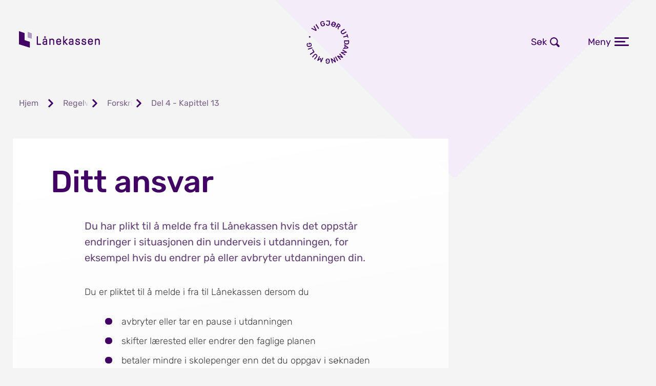

--- FILE ---
content_type: text/html; charset=utf-8
request_url: https://lanekassen.no/nb-NO/regelverk/tildeling/del4-kapittel13/ditt-ansvar/
body_size: 48247
content:



    
<!DOCTYPE html>
<html lang="nb-NO">
<head>
    <meta charset="utf-8" />
    <meta http-equiv="X-UA-Compatible" content="IE=edge" />
    <meta name="viewport" content="width=device-width, initial-scale=1.0" />
    <link rel="apple-touch-icon" href="/apple-touch-icon.png">

        <meta name="pageID" content="cdc93efd-8903-4f5b-b1c9-04ff93161fcd" />
    <title lang="nb-NO">Ditt ansvar</title>


    <script src="/monitor/setup.js" data-setup="true" defer></script>

    <link href="/dist/assets/base_layout-DcEdZNSm.css" crossorigin="anonymous" rel="stylesheet" />

    
    <link href="/dist/assets/sideelementer-gEd_Yw42.css" crossorigin="anonymous" rel="stylesheet" />



    

<meta property="og:type" content="website" />
<meta property="og:title" content="Ditt ansvar" />
<meta property="og:url" content="https://lanekassen.no/nb-NO/regelverk/tildeling/del4-kapittel13/ditt-ansvar/" />
<meta property="og:site_name" content="Lånekassen" />
<meta property="og:locale" content="nb_NO" />
<link href="https://lanekassen.no/nb-NO/regelverk/tildeling/del4-kapittel13/ditt-ansvar/" rel="canonical">
<link href="https://lanekassen.no/nb-NO/regelverk/tildeling/del4-kapittel13/ditt-ansvar/" hreflang="nb-NO" rel="alternate">

    <meta property="og:locale:alternate" content="nn_NO" />
    <link href="https://lanekassen.no/nn-NO/regelverk/tildeling/del4-kapittel13/ditt-ansvar/" hreflang="nn-NO" rel="alternate">
    <meta property="og:locale:alternate" content="en_US" />
    <link href="https://lanekassen.no/en-US/rules-and-regulations/tildeling/del4-kapittel13/your-responsibilities/" hreflang="en-US" rel="alternate">

    <meta property="og:description" content="Du har plikt til &#xE5; melde fra til L&#xE5;nekassen hvis det oppst&#xE5;r endringer i situasjonen din underveis i utdanningen, for eksempel hvis du endrer p&#xE5; eller avbryter utdanningen din." />





</head>
<body data-site="Lanekassen">
    <div id="scroll-element" class="site-content">
        <header role="banner" class="header">
            <div id="ark" class="header__ark header__ark-gjemt">
                <a class="skip-link" href="#main">Hopp til innhold</a>
                <div class="header__container-bakgrunn">
                            <div class="header__bakgrunn"></div>
                </div>
                <div class="header__row">
                        <div class="header__badge"></div>
                    <div class="header__actions-logo">
                        <div class="header__logo-print"><img src="/lanekassen_logo.png" alt="Lånekassen logo" /></div>
                        <a class="header__brand header__logo-item" href="/nb-NO/">
                            Lånekassen
                        </a>

                        <div id="dinesider-button" class="header__modallenke-bakgrunn menu__navigation--hide">
                            <a href="/nb-NO/dinesider/" class="header__action header__action--ds">Dine sider</a>
                        </div>
                    </div>
                    <div class="header__actions">
                            <a id="logout-button" href="/du/logger_ut" class="header__action header__action--login header__action--logout menu__navigation--hide">Logg ut</a>
                            <a id="login-button" href="/nb-NO/dinesider/" class="header__action header__action--login menu__navigation--hide">Logg inn</a>

                            <div class="header__action-dropdown">
                                <button id="lang-button" class=" header__action header__action--lang menu__navigation--hide" aria-controls="sprakvelger" aria-expanded="false">
                                    <span>Bokm&#xE5;l</span>
                                </button>
                                <div id="sprakvelger-container" class="menu__navigation--hide">
                                    <div id="sprakvelger" class="header__action-dropdown-content header__action-dropdown-content--expanded">
                                                    <span class="header__action-dropdown-contentitem">
                                                        <a href="/nn-NO/regelverk/tildeling/del4-kapittel13/ditt-ansvar/" title="Nynorsk">
                                                            Nynorsk
                                                        </a>
                                                    </span>
                                                    <span class="header__action-dropdown-contentitem">
                                                        <a href="/en-US/rules-and-regulations/tildeling/del4-kapittel13/your-responsibilities/" title="English">
                                                            English
                                                        </a>
                                                    </span>
                                    </div>
                                </div>
                            </div>
                            <button id="search-button" class="header__action header__action--search" aria-expanded="false">
                                <span>S&#xF8;k</span>
                            </button>
                        <button id="nav-menu-button" class="header__action header__action--menu" aria-haspopup="true" aria-expanded="false">
                            <span class="header__action--menu-isclosed">Meny</span>
                            <span class="header__action--menu-isopened">Lukk</span>
                            <span class="header__action--menu-icon">
                                <span class="header__action--menu-icon-topline"></span>
                                <span class="header__action--menu-icon-middleline"></span>
                                <span class="header__action--menu-icon-bottomline"></span>
                            </span>
                            <span class="header__action--menu-icon-open">
                                <span class="header__action--menu-icon-crossline1"></span>
                                <span class="header__action--menu-icon-crossline2"></span>
                            </span>
                        </button>
                    </div>
                </div>
                    <div id="header-search-form-container" class="header-search--form-container menu__navigation--hide">
                        <form class="header-search--form" method="GET" action="/nb-NO/sok/">
                            <label for="search-input" class="sr-only">S&#xF8;k</label>
                            <input id="search-input" class="header-search--input" name="q" type="text" placeholder="Hva vil du s&#xF8;ke etter?" />
                            <button class="header-search--button"><span>S&#xF8;k</span></button>
                        </form>
                    </div>
                



<nav aria-label="hovedmeny" class="menu menu__navigation--hide" id="expand-nav">
    <ul class="menu__navigation-wrapper">
        <li class="menu__navigation-wrapper-item menu__navigation-wrapper-item-main">
            <ul id="menu-navlist" class="menu__navigation-list">
                    <li class="menu__navigation-item">
                        <button data-menu-toggle="norge" class="menu__navigation-header" aria-haspopup="true" aria-expanded="false">
                            <span>Norge</span>
                        </button>
                        <ul id="norge" class="menu__navigation-item-list">
                            <li class="menu__navigation-item-list-item">
                                <ul class="menu__navigation-submenu">
                                    

        <li class="menu__navigation-submenu-item">
            <a class="menu__navigation-submenu-item-link menu__navigation-link menu__navigation-link--lilac" href="/nb-NO/stipend-og-lan/norge/universitet-og-hogskole/">
                <div class="menu__navigation-link-content">
                    Universitet og h&#xF8;gskole
                </div>
            </a>
        </li>
        <li class="menu__navigation-submenu-item">
            <a class="menu__navigation-submenu-item-link menu__navigation-link menu__navigation-link--lilac" href="/nb-NO/stipend-og-lan/norge/videregaende-skole/">
                <div class="menu__navigation-link-content">
                    Videreg&#xE5;ende skole
                </div>
            </a>
        </li>
        <li class="menu__navigation-submenu-item">
            <a class="menu__navigation-submenu-item-link menu__navigation-link menu__navigation-link--lilac" href="/nb-NO/stipend-og-lan/norge/larling/">
                <div class="menu__navigation-link-content">
                    L&#xE6;rling
                </div>
            </a>
        </li>
        <li class="menu__navigation-submenu-item">
            <a class="menu__navigation-submenu-item-link menu__navigation-link menu__navigation-link--lilac" href="/nb-NO/stipend-og-lan/norge/fagskole/">
                <div class="menu__navigation-link-content">
                    Fagskole
                </div>
            </a>
        </li>
        <li class="menu__navigation-submenu-item">
            <a class="menu__navigation-submenu-item-link menu__navigation-link menu__navigation-link--lilac" href="/nb-NO/stipend-og-lan/norge/folkehogskole-i-norge/">
                <div class="menu__navigation-link-content">
                    Folkeh&#xF8;gskole i Norge
                </div>
            </a>
        </li>
        <li class="menu__navigation-submenu-item">
            <a class="menu__navigation-submenu-item-link menu__navigation-link menu__navigation-link--lilac" href="/nb-NO/stipend-og-lan/norge/bibelskole/">
                <div class="menu__navigation-link-content">
                    Bibel- eller kunstskole
                </div>
            </a>
        </li>
        <li class="menu__navigation-submenu-item">
            <a class="menu__navigation-submenu-item-link menu__navigation-link menu__navigation-link--lilac" href="/nb-NO/stipend-og-lan/norge/Forberedende-opplaring/">
                <div class="menu__navigation-link-content">
                    Forberedende oppl&#xE6;ring (grunnskole)
                </div>
            </a>
        </li>
        <li class="menu__navigation-submenu-item">
            <a class="menu__navigation-submenu-item-link menu__navigation-link menu__navigation-link--lilac" href="/nb-NO/stipend-og-lan/norge/yrkessjafor/">
                <div class="menu__navigation-link-content">
                    Yrkessj&#xE5;f&#xF8;r
                </div>
            </a>
        </li>
        <li class="menu__navigation-submenu-item">
            <a class="menu__navigation-submenu-item-link menu__navigation-link menu__navigation-link--lilac" href="/nb-NO/stipend-og-lan/norge/trafikkflyger/">
                <div class="menu__navigation-link-content">
                    Trafikkflyger
                </div>
            </a>
        </li>
        <li class="menu__navigation-submenu-item">
            <a class="menu__navigation-submenu-item-link menu__navigation-link menu__navigation-link--lilac" href="/nb-NO/stipend-og-lan/norge/forkurs-og-sommerkurs/">
                <div class="menu__navigation-link-content">
                    Forkurs og sommerkurs
                </div>
            </a>
        </li>

                                </ul>
                            </li>
                                <li class="menu__navigation-item-list-item">
                                    <ul class="menu__navigation-submenu">
                                        

        <li class="menu__navigation-submenu-item">
            <a class="menu__navigation-submenu-item-link menu__navigation-link menu__navigation-link--lilac" href="/nb-NO/stipend-og-lan/omgjoring-av-basislan/">
                <div class="menu__navigation-link-content">
                    Omgj&#xF8;ring av basisl&#xE5;n til stipend
                </div>
            </a>
        </li>
        <li class="menu__navigation-submenu-item">
            <a class="menu__navigation-submenu-item-link menu__navigation-link menu__navigation-link--lilac" href="/nb-NO/stipend-og-lan/barn-og-fodsel/">
                <div class="menu__navigation-link-content">
                    Barn og f&#xF8;dsel
                </div>
            </a>
        </li>
        <li class="menu__navigation-submenu-item">
            <a class="menu__navigation-submenu-item-link menu__navigation-link menu__navigation-link--lilac" href="/nb-NO/stipend-og-lan/inntekt-og-formue/">
                <div class="menu__navigation-link-content">
                    Inntekt og formue
                </div>
            </a>
        </li>
        <li class="menu__navigation-submenu-item">
            <a class="menu__navigation-submenu-item-link menu__navigation-link menu__navigation-link--lilac" href="/nb-NO/stipend-og-lan/sykdom/">
                <div class="menu__navigation-link-content">
                    Sykdom
                </div>
            </a>
        </li>
        <li class="menu__navigation-submenu-item">
            <a class="menu__navigation-submenu-item-link menu__navigation-link menu__navigation-link--lilac" href="/nb-NO/stipend-og-lan/forsinkelse-avbrudd-og-endring-i-utdanningen/">
                <div class="menu__navigation-link-content">
                    Forsinkelse, avbrudd og endring i utdanningen
                </div>
            </a>
        </li>
        <li class="menu__navigation-submenu-item">
            <a class="menu__navigation-submenu-item-link menu__navigation-link menu__navigation-link--lilac" href="/nb-NO/stipend-og-lan/nedsatt-funksjonsevne/">
                <div class="menu__navigation-link-content">
                    Nedsatt funksjonsevne
                </div>
            </a>
        </li>
        <li class="menu__navigation-submenu-item">
            <a class="menu__navigation-submenu-item-link menu__navigation-link menu__navigation-link--lilac" href="/nb-NO/stipend-og-lan/tilleggslan/">
                <div class="menu__navigation-link-content">
                    Tilleggsl&#xE5;n
                </div>
            </a>
        </li>
        <li class="menu__navigation-submenu-item">
            <a class="menu__navigation-submenu-item-link menu__navigation-link menu__navigation-link--lilac" href="/nb-NO/stipend-og-lan/nettstudier/">
                <div class="menu__navigation-link-content">
                    Nettstudier
                </div>
            </a>
        </li>

                                    </ul>
                                </li>
                                <li class="menu__navigation-item-list-item menu__navigation-item-list-item-info">
                                    <ul class="menu__navigation-submenu menu__navigation-submenu-info">
                                        

        <li class="menu__navigation-info">
            <span class="menu__navigation-info-header">L&#xE6;rere kan f&#xE5; slettet gjeld</span>
            <span class="menu__navigaton-info-text">L&#xE5;nekassen har tre ulike ordninger som gir l&#xE6;rere rett til &#xE5; f&#xE5; slettet gjeld. </span>
            <div class="menu__navigation-info-link">
                    <a class="c-knapp c-knapp--lenke c-knapp--artikkellenke c-knapp--icon-after c-knapp--pil-hoyre-aubergine"
                       href="/nb-NO/gjeld-og-betaling/sletting-av-gjeld-for-larere/">
                        Sletting av gjeld for l&#xE6;rere
                    </a>
            </div>
        </li>

                                    </ul>
                                </li>
                        </ul>
                    </li>

                    <li class="menu__navigation-item">
                        <button data-menu-toggle="norden" class="menu__navigation-header" aria-haspopup="true" aria-expanded="false">
                            <span>Norden</span>
                        </button>
                        <ul id="norden" class="menu__navigation-item-list">
                            <li class="menu__navigation-item-list-item">
                                <ul class="menu__navigation-submenu">
                                    

        <li class="menu__navigation-submenu-item">
            <a class="menu__navigation-submenu-item-link menu__navigation-link menu__navigation-link--lilac" href="/nb-NO/stipend-og-lan/norden/universitet-og-hogskole-i-norden/">
                <div class="menu__navigation-link-content">
                    Universitet og h&#xF8;gskole i Norden
                </div>
            </a>
        </li>
        <li class="menu__navigation-submenu-item">
            <a class="menu__navigation-submenu-item-link menu__navigation-link menu__navigation-link--lilac" href="/nb-NO/stipend-og-lan/norden/utveksling-universitet-og-hogskole-i-norden/">
                <div class="menu__navigation-link-content">
                    Utveksling - universitet og h&#xF8;gskole i Norden
                </div>
            </a>
        </li>
        <li class="menu__navigation-submenu-item">
            <a class="menu__navigation-submenu-item-link menu__navigation-link menu__navigation-link--lilac" href="/nb-NO/stipend-og-lan/norden/videregaende-skole-i-norden/">
                <div class="menu__navigation-link-content">
                    Videreg&#xE5;ende skole i Norden
                </div>
            </a>
        </li>
        <li class="menu__navigation-submenu-item">
            <a class="menu__navigation-submenu-item-link menu__navigation-link menu__navigation-link--lilac" href="/nb-NO/stipend-og-lan/norden/yrkesutdanning/">
                <div class="menu__navigation-link-content">
                    Yrkesutdanning i Norden
                </div>
            </a>
        </li>
        <li class="menu__navigation-submenu-item">
            <a class="menu__navigation-submenu-item-link menu__navigation-link menu__navigation-link--lilac" href="/nb-NO/stipend-og-lan/norden/folkehogskole-i-norden/">
                <div class="menu__navigation-link-content">
                    Folkeh&#xF8;gskole i Norden
                </div>
            </a>
        </li>

                                </ul>
                            </li>
                                <li class="menu__navigation-item-list-item">
                                    <ul class="menu__navigation-submenu">
                                        

        <li class="menu__navigation-submenu-item">
            <a class="menu__navigation-submenu-item-link menu__navigation-link menu__navigation-link--lilac" href="/nb-NO/stipend-og-lan/omgjoring-av-basislan/">
                <div class="menu__navigation-link-content">
                    Omgj&#xF8;ring av basisl&#xE5;n til stipend
                </div>
            </a>
        </li>
        <li class="menu__navigation-submenu-item">
            <a class="menu__navigation-submenu-item-link menu__navigation-link menu__navigation-link--lilac" href="/nb-NO/stipend-og-lan/barn-og-fodsel/">
                <div class="menu__navigation-link-content">
                    Barn og f&#xF8;dsel
                </div>
            </a>
        </li>
        <li class="menu__navigation-submenu-item">
            <a class="menu__navigation-submenu-item-link menu__navigation-link menu__navigation-link--lilac" href="/nb-NO/stipend-og-lan/inntekt-og-formue/">
                <div class="menu__navigation-link-content">
                    Inntekt og formue
                </div>
            </a>
        </li>
        <li class="menu__navigation-submenu-item">
            <a class="menu__navigation-submenu-item-link menu__navigation-link menu__navigation-link--lilac" href="/nb-NO/stipend-og-lan/sykdom/">
                <div class="menu__navigation-link-content">
                    Sykdom
                </div>
            </a>
        </li>
        <li class="menu__navigation-submenu-item">
            <a class="menu__navigation-submenu-item-link menu__navigation-link menu__navigation-link--lilac" href="/nb-NO/stipend-og-lan/forsinkelse-avbrudd-og-endring-i-utdanningen/">
                <div class="menu__navigation-link-content">
                    Forsinkelse, avbrudd og endring i utdanningen
                </div>
            </a>
        </li>
        <li class="menu__navigation-submenu-item">
            <a class="menu__navigation-submenu-item-link menu__navigation-link menu__navigation-link--lilac" href="/nb-NO/stipend-og-lan/nedsatt-funksjonsevne/">
                <div class="menu__navigation-link-content">
                    Nedsatt funksjonsevne
                </div>
            </a>
        </li>
        <li class="menu__navigation-submenu-item">
            <a class="menu__navigation-submenu-item-link menu__navigation-link menu__navigation-link--lilac" href="/nb-NO/stipend-og-lan/tilleggslan/">
                <div class="menu__navigation-link-content">
                    Tilleggsl&#xE5;n
                </div>
            </a>
        </li>
        <li class="menu__navigation-submenu-item">
            <a class="menu__navigation-submenu-item-link menu__navigation-link menu__navigation-link--lilac" href="/nb-NO/stipend-og-lan/nettstudier/">
                <div class="menu__navigation-link-content">
                    Nettstudier
                </div>
            </a>
        </li>

                                    </ul>
                                </li>
                                <li class="menu__navigation-item-list-item-info--empty"></li>
                        </ul>
                    </li>

                    <li class="menu__navigation-item">
                        <button data-menu-toggle="utland" class="menu__navigation-header" aria-haspopup="true" aria-expanded="false">
                            <span>Utland</span>
                        </button>
                        <ul id="utland" class="menu__navigation-item-list">
                            <li class="menu__navigation-item-list-item">
                                <ul class="menu__navigation-submenu">
                                    

        <li class="menu__navigation-submenu-item">
            <a class="menu__navigation-submenu-item-link menu__navigation-link menu__navigation-link--lilac" href="/nb-NO/stipend-og-lan/utland/hoyere-utdanning-i-utlandet/">
                <div class="menu__navigation-link-content">
                    Universitet og h&#xF8;gskole i utlandet
                </div>
            </a>
        </li>
        <li class="menu__navigation-submenu-item">
            <a class="menu__navigation-submenu-item-link menu__navigation-link menu__navigation-link--lilac" href="/nb-NO/stipend-og-lan/utland/utveksling-til-et-universitet-eller-en-hoyskole/">
                <div class="menu__navigation-link-content">
                    Utveksling  - universitet og h&#xF8;gskole
                </div>
            </a>
        </li>
        <li class="menu__navigation-submenu-item">
            <a class="menu__navigation-submenu-item-link menu__navigation-link menu__navigation-link--lilac" href="/nb-NO/stipend-og-lan/utland/sprakkurs/">
                <div class="menu__navigation-link-content">
                    Spr&#xE5;kkurs
                </div>
            </a>
        </li>
        <li class="menu__navigation-submenu-item">
            <a class="menu__navigation-submenu-item-link menu__navigation-link menu__navigation-link--lilac" href="/nb-NO/stipend-og-lan/utland/videregaende-i-utlandet/">
                <div class="menu__navigation-link-content">
                    Videreg&#xE5;ende skole
                </div>
            </a>
        </li>
        <li class="menu__navigation-submenu-item">
            <a class="menu__navigation-submenu-item-link menu__navigation-link menu__navigation-link--lilac" href="/nb-NO/stipend-og-lan/utland/sommerkurs2/">
                <div class="menu__navigation-link-content">
                    Sommerkurs
                </div>
            </a>
        </li>

                                </ul>
                            </li>
                                <li class="menu__navigation-item-list-item">
                                    <ul class="menu__navigation-submenu">
                                        

        <li class="menu__navigation-submenu-item">
            <a class="menu__navigation-submenu-item-link menu__navigation-link menu__navigation-link--lilac" href="/nb-NO/stipend-og-lan/omgjoring-av-basislan/">
                <div class="menu__navigation-link-content">
                    Omgj&#xF8;ring av basisl&#xE5;n til stipend
                </div>
            </a>
        </li>
        <li class="menu__navigation-submenu-item">
            <a class="menu__navigation-submenu-item-link menu__navigation-link menu__navigation-link--lilac" href="/nb-NO/stipend-og-lan/barn-og-fodsel/">
                <div class="menu__navigation-link-content">
                    Barn og f&#xF8;dsel
                </div>
            </a>
        </li>
        <li class="menu__navigation-submenu-item">
            <a class="menu__navigation-submenu-item-link menu__navigation-link menu__navigation-link--lilac" href="/nb-NO/stipend-og-lan/inntekt-og-formue/">
                <div class="menu__navigation-link-content">
                    Inntekt og formue
                </div>
            </a>
        </li>
        <li class="menu__navigation-submenu-item">
            <a class="menu__navigation-submenu-item-link menu__navigation-link menu__navigation-link--lilac" href="/nb-NO/stipend-og-lan/sykdom/">
                <div class="menu__navigation-link-content">
                    Sykdom
                </div>
            </a>
        </li>
        <li class="menu__navigation-submenu-item">
            <a class="menu__navigation-submenu-item-link menu__navigation-link menu__navigation-link--lilac" href="/nb-NO/stipend-og-lan/forsinkelse-avbrudd-og-endring-i-utdanningen/">
                <div class="menu__navigation-link-content">
                    Forsinkelse, avbrudd og endring i utdanningen
                </div>
            </a>
        </li>
        <li class="menu__navigation-submenu-item">
            <a class="menu__navigation-submenu-item-link menu__navigation-link menu__navigation-link--lilac" href="/nb-NO/stipend-og-lan/nedsatt-funksjonsevne/">
                <div class="menu__navigation-link-content">
                    Nedsatt funksjonsevne
                </div>
            </a>
        </li>
        <li class="menu__navigation-submenu-item">
            <a class="menu__navigation-submenu-item-link menu__navigation-link menu__navigation-link--lilac" href="/nb-NO/stipend-og-lan/tilleggslan/">
                <div class="menu__navigation-link-content">
                    Tilleggsl&#xE5;n
                </div>
            </a>
        </li>
        <li class="menu__navigation-submenu-item">
            <a class="menu__navigation-submenu-item-link menu__navigation-link menu__navigation-link--lilac" href="/nb-NO/stipend-og-lan/nettstudier/">
                <div class="menu__navigation-link-content">
                    Nettstudier
                </div>
            </a>
        </li>

                                    </ul>
                                </li>
                                <li class="menu__navigation-item-list-item-info--empty"></li>
                        </ul>
                    </li>

                    <li class="menu__navigation-item">
                        <button data-menu-toggle="gjeld" class="menu__navigation-header" aria-haspopup="true" aria-expanded="false">
                            <span>Gjeld og betaling</span>
                        </button>
                        <ul id="gjeld" class="menu__navigation-item-list">
                                <li class="menu__navigation-item-list-item">
                                    <ul class="menu__navigation-submenu">
                                        

        <li class="menu__navigation-submenu-item">
            <a class="menu__navigation-submenu-item-link menu__navigation-link menu__navigation-link--lilac" href="/nb-NO/gjeld-og-betaling/renter-og-gebyrer/">
                <div class="menu__navigation-link-content">
                    Renter og gebyrer
                </div>
            </a>
        </li>
        <li class="menu__navigation-submenu-item">
            <a class="menu__navigation-submenu-item-link menu__navigation-link menu__navigation-link--lilac" href="/nb-NO/gjeld-og-betaling/betalingsutsettelse/">
                <div class="menu__navigation-link-content">
                    Utsette betalingen
                </div>
            </a>
        </li>
        <li class="menu__navigation-submenu-item">
            <a class="menu__navigation-submenu-item-link menu__navigation-link menu__navigation-link--lilac" href="/nb-NO/gjeld-og-betaling/arbeidsledig-aap-syk-og-lav-inntekt/">
                <div class="menu__navigation-link-content">
                    Sletting av renter
                </div>
            </a>
        </li>
        <li class="menu__navigation-submenu-item">
            <a class="menu__navigation-submenu-item-link menu__navigation-link menu__navigation-link--lilac" href="/nb-NO/gjeld-og-betaling/ufor/">
                <div class="menu__navigation-link-content">
                    Uf&#xF8;r
                </div>
            </a>
        </li>
        <li class="menu__navigation-submenu-item">
            <a class="menu__navigation-submenu-item-link menu__navigation-link menu__navigation-link--lilac" href="/nb-NO/gjeld-og-betaling/sletting-av-gjeld-for-larere/">
                <div class="menu__navigation-link-content">
                    Sletting av gjeld for l&#xE6;rere
                </div>
            </a>
        </li>
        <li class="menu__navigation-submenu-item">
            <a class="menu__navigation-submenu-item-link menu__navigation-link menu__navigation-link--lilac" href="/nb-NO/gjeld-og-betaling/finnmark-eller-nord-troms/">
                <div class="menu__navigation-link-content">
                    Sletting av gjeld i Finnmark og Nord-Troms
                </div>
            </a>
        </li>
        <li class="menu__navigation-submenu-item">
            <a class="menu__navigation-submenu-item-link menu__navigation-link menu__navigation-link--lilac" href="/nb-NO/gjeld-og-betaling/sletting-av-gjeld-i-utvalgte-kommuner/">
                <div class="menu__navigation-link-content">
                    Sletting av gjeld i utvalgte distriktskommuner
                </div>
            </a>
        </li>
        <li class="menu__navigation-submenu-item">
            <a class="menu__navigation-submenu-item-link menu__navigation-link menu__navigation-link--lilac" href="/nb-NO/gjeld-og-betaling/leger-i-utvalgte-kommuner/">
                <div class="menu__navigation-link-content">
                    Leger i utvalgte kommuner
                </div>
            </a>
        </li>

                                    </ul>
                                </li>
                                <li class="menu__navigation-item-list-item">
                                    <ul class="menu__navigation-submenu">
                                        

        <li class="menu__navigation-submenu-item">
            <a class="menu__navigation-submenu-item-link menu__navigation-link menu__navigation-link--lilac" href="/nb-NO/gjeld-og-betaling/hva-er-studielan/">
                <div class="menu__navigation-link-content">
                    Hva er studiel&#xE5;n?
                </div>
            </a>
        </li>
        <li class="menu__navigation-submenu-item">
            <a class="menu__navigation-submenu-item-link menu__navigation-link menu__navigation-link--lilac" href="/nb-NO/gjeld-og-betaling/nar-du-skal-begynne-a-betale-pa-lanet/">
                <div class="menu__navigation-link-content">
                    N&#xE5;r du skal begynne &#xE5; betale p&#xE5; l&#xE5;net
                </div>
            </a>
        </li>
        <li class="menu__navigation-submenu-item">
            <a class="menu__navigation-submenu-item-link menu__navigation-link menu__navigation-link--lilac" href="/nb-NO/gjeld-og-betaling/betalingsutsettelse/avtalegiro-og-e-faktura/">
                <div class="menu__navigation-link-content">
                    Avtalegiro og e-faktura
                </div>
            </a>
        </li>
        <li class="menu__navigation-submenu-item">
            <a class="menu__navigation-submenu-item-link menu__navigation-link menu__navigation-link--lilac" href="/nb-NO/gjeld-og-betaling/">
                <div class="menu__navigation-link-content">
                    Sjekk hvor mye du skal betale
                </div>
            </a>
        </li>
        <li class="menu__navigation-submenu-item">
            <a class="menu__navigation-submenu-item-link menu__navigation-link menu__navigation-link--lilac" href="/nb-NO/gjeld-og-betaling/innfri-lanet-eller-betale-raskere/">
                <div class="menu__navigation-link-content">
                    Innfri l&#xE5;net eller betale raskere
                </div>
            </a>
        </li>
        <li class="menu__navigation-submenu-item">
            <a class="menu__navigation-submenu-item-link menu__navigation-link menu__navigation-link--lilac" href="/nb-NO/gjeld-og-betaling/studere-igjen/">
                <div class="menu__navigation-link-content">
                    Begynne &#xE5; studere igjen
                </div>
            </a>
        </li>
        <li class="menu__navigation-submenu-item">
            <a class="menu__navigation-submenu-item-link menu__navigation-link menu__navigation-link--lilac" href="/nb-NO/gjeld-og-betaling/bosatt-i-utlandet/">
                <div class="menu__navigation-link-content">
                    Bosatt i utlandet
                </div>
            </a>
        </li>
        <li class="menu__navigation-submenu-item">
            <a class="menu__navigation-submenu-item-link menu__navigation-link menu__navigation-link--lilac" href="/nb-NO/gjeld-og-betaling/betalingsutsettelse/overfort-til-innkrevingsmyndigheten/">
                <div class="menu__navigation-link-content">
                    Overf&#xF8;rt til Innkrevingsmyndigheten
                </div>
            </a>
        </li>
        <li class="menu__navigation-submenu-item">
            <a class="menu__navigation-submenu-item-link menu__navigation-link menu__navigation-link--lilac" href="/nb-NO/gjeld-og-betaling/betalingsutsettelse/varige-betalingsproblemer/">
                <div class="menu__navigation-link-content">
                    Varige betalingsproblemer
                </div>
            </a>
        </li>
        <li class="menu__navigation-submenu-item">
            <a class="menu__navigation-submenu-item-link menu__navigation-link menu__navigation-link--lilac" href="/nb-NO/gjeld-og-betaling/dodsfall/">
                <div class="menu__navigation-link-content">
                    D&#xF8;dsfall
                </div>
            </a>
        </li>

                                    </ul>
                                </li>
                                <li class="menu__navigation-item-list-item-info--empty"></li>
                        </ul>
                    </li>

            </ul>
        </li>
        <li class="menu__navigation-wrapper-item menu__navigation-wrapper-item-buttons">
            <ul class="menu__navigation-buttons">
                

        <li class="menu__navigation-buttons-item">
            

<a class=" menu__navigation-buttons-link external-link" target="_blank" href="/nb-NO/foreldresignering/" rel="noopener noreferrer" alt="Foreldresignering ">
    Foreldresignering
</a>

        </li>
        <li class="menu__navigation-buttons-item">
            

<a class=" menu__navigation-buttons-link external-link" target="_blank" href="/nb-NO/laresteder/" rel="noopener noreferrer" alt="For l&#xE6;restedene ">
    For l&#xE6;restedene
</a>

        </li>
        <li class="menu__navigation-buttons-item">
            

<a class=" menu__navigation-buttons-link " href="/nb-NO/soknader/">
    S&#xF8;knader og skjema
</a>

        </li>
        <li class="menu__navigation-buttons-item">
            

<a class=" menu__navigation-buttons-link " href="/nb-NO/hjelp-og-kontakt/">
    Hjelp og kontakt
</a>

        </li>

            </ul>
        </li>
    </ul>
</nav>

            </div>
            


    <nav class="breadcrumbs" aria-label="Brødsmulesti">
        <ul class="breadcrumbs__list">
                <li class="breadcrumbs__list-item">
                    <a name="Hjem" class="breadcrumbs__link" href="/nb-NO">
                        <span class="breadcrumbs__text">Hjem</span>
                    </a>
                </li>
                            <li class="breadcrumbs__list-item">
                    <a name="Regelverk og forskrifter" class="breadcrumbs__link" href="/nb-NO/regelverk/">
                        <span class="breadcrumbs__text">Regelverk og forskrifter</span>
                    </a>
                </li>
                <li class="breadcrumbs__list-item">
                    <a name="Forskrift om utdanningsst&#xF8;tte" class="breadcrumbs__link" href="/nb-NO/regelverk/tildeling/">
                        <span class="breadcrumbs__text">Forskrift om utdanningsst&#xF8;tte</span>
                    </a>
                </li>
                <li class="breadcrumbs__list-item">
                    <a name="Del 4 - Kapittel 13" class="breadcrumbs__link" href="/nb-NO/regelverk/tildeling/del4-kapittel13/">
                        <span class="breadcrumbs__text">Del 4 - Kapittel 13</span>
                    </a>
                </li>

        </ul>
    </nav>

        </header>


        <main id="main" class="content">
            <span id="resultatTekst" style="display:none">Resultatet av valget vises nå på siden.</span>
            
    <div class="l-flow l-flow--col ">


        <div class="c-artikkel__venstre-container">
            <div class="c-article c-article--midtstilt c-artikkelmal--tekst-container">
                <h1 class="c-side__tittel">
                    
Ditt ansvar

                </h1>
                <div class="c-side__ingress">Du har plikt til &#xE5; melde fra til L&#xE5;nekassen hvis det oppst&#xE5;r endringer i situasjonen din underveis i utdanningen, for eksempel hvis du endrer p&#xE5; eller avbryter utdanningen din.</div>
                <div class="c-article__innhold">
                    <div class="c-article__content">
                        <p>Du er pliktet til &aring; melde i fra til L&aring;nekassen dersom du</p>
<ul>
<li>avbryter eller tar en pause i utdanningen</li>
<li>skifter l&aelig;rested eller endrer den faglige planen</li>
<li>betaler mindre i skolepenger enn det du oppgav i s&oslash;knaden</li>
<li>endrer bostatus (flytter fra eller til foreldrene dine) eller sivilstatus</li>
</ul>
<h2 class="rt-overskrift">Konsekvenser for deg</h2>
<p>Endringer kan f&oslash;re til at du har krav p&aring; mer eller mindre penger. Melder du ikke fra om endringer, kan du g&aring; glipp av penger du har rett til. Hvis du har f&aring;tt mer penger enn du har krav p&aring;, og ikke gir beskjed om endringer, kan det f&aring; alvorlige konsekvenser. I verste fall kan du miste retten til l&aring;n og stipend fra L&aring;nekassen, for en periode eller for all framtid.</p>
<p>Dersom du ikke melder fra om endringer eller gir feil opplysninger, kan vi gj&oslash;re om stipend til l&aring;n og kreve at du umiddelbart betaler tilbake st&oslash;tte du ikke skulle hatt. I grove tilfeller politianmelder vi.</p>
<h2>Ta vare p&aring; dokumentasjon</h2>
<p>Alle som f&aring;r l&aring;n som kan bli omgjort til stipend kan bli bedt om &aring; dokumentere at de ikke bor hos foreldrene sine. Ta derfor vare p&aring; alle leiekontrakter og lignende dokumenter.</p>
<h2 class="rt-overskrift">Frister</h2>
<p>Fristen for &aring; melde fra om endringer er innen slutten av perioden du har f&aring;tt st&oslash;tte til. Har du for eksempel f&aring;tt l&aring;n og stipend til og med 15. juni 2025, er det ogs&aring; fristen for &aring; melde fra om endringer. Perioden du har f&aring;tt stipend og l&aring;n st&aring;r i vedtaket ditt, som du finner p&aring; Dine sider. Endringer du melder fra om senere enn dette, vil vi ikke ta hensyn til.</p>
<p>Avbryter du utdanningen, m&aring; du melde fra til oss med &eacute;n gang.</p>
<p>Brev du f&aring;r fra oss, har egne svarfrister. Vanligvis er fristen p&aring; tre uker. Foreldrestipend og sykestipend har egne s&oslash;knadsfrister.</p>
                    </div>
                </div>
            </div>
                <div class="c-article__hoyre-stotteelementer-container">
                </div>
        </div>

    </div>

            <div aria-live="polite" aria-atomic="true" id="polite-live-message" class="sr-only"></div>
            <div aria-live="polite" aria-atomic="true" id="politeSecond-live-message" class="sr-only"></div>
        </main>
        

<footer class="footer">
    <div class="footer__container-bakgrunn">
            <div class="footer__bakgrunn"></div>
    </div>
    <div class="footer__badge"></div>
    <nav class="footer__navigation" aria-label="navigasjon i bunn">
        <ul class="footer__navigation-groups">
                <li class="footer__navigation-group-item">
                    <h1 id="om-tittel-footer" class="footer__navigation-title">Om L&#xE5;nekassen</h1>
                    <ul aria-labelledby="om-tittel-footer" class="footer__navigation-links">
                        


        <li class="footer__navigation-item">
            

<a class="footer__link  " href="/nb-NO/presse-og-samfunnskontakt/nyheter/">
    Nyheter
</a>

        </li>
        <li class="footer__navigation-item">
            

<a class="footer__link  " href="/nb-NO/presse-og-samfunnskontakt/presse/">
    Presse
</a>

        </li>
        <li class="footer__navigation-item">
            

<a class="footer__link  " href="/nb-NO/presse-og-samfunnskontakt/om-lanekassen/">
    Om L&#xE5;nekassen
</a>

        </li>
        <li class="footer__navigation-item">
            

<a class="footer__link  " href="/nb-NO/presse-og-samfunnskontakt/om-lanekassen/jobb-i-lanekassen/">
    Jobb i L&#xE5;nekassen
</a>

        </li>
        <li class="footer__navigation-item">
            

<a class="footer__link  external-link" target="_blank" href="/nb-NO/statistikk-og-analyse/" rel="noopener noreferrer" alt="Statistikk og analyse ">
    Statistikk og analyse
</a>

        </li>

                    </ul>
                </li>

                <li class="footer__navigation-group-item">
                    <h1 id="hjelp-tittel-footer" class="footer__navigation-title">Hjelp</h1>
                    <ul aria-labelledby="hjelp-tittel-footer" class="footer__navigation-links">
                        


        <li class="footer__navigation-item">
            

<a class="footer__link  " href="/nb-NO/hjelp-og-kontakt/">
    Hjelp og kontakt
</a>

        </li>
        <li class="footer__navigation-item">
            

<a class="footer__link  external-link" target="_blank" href="/nb-NO/foreldresignering/" rel="noopener noreferrer" alt="Foreldresignering ">
    Foreldresignering
</a>

        </li>
        <li class="footer__navigation-item">
            

<a class="footer__link  external-link" target="_blank" href="/nb-NO/laresteder/" rel="noopener noreferrer" alt="Informasjon for l&#xE6;resteder ">
    Informasjon for l&#xE6;resteder
</a>

        </li>
        <li class="footer__navigation-item">
            

<a class="footer__link  " href="/nb-NO/hjelp-og-kontakt/informasjon-pa-ulike-sprak/">
    Informasjon p&#xE5; ulike spr&#xE5;k
</a>

        </li>

                    </ul>
                </li>

                <li class="footer__navigation-group-item">
                    <h1 id="regler-tittel-footer" class="footer__navigation-title">Regler</h1>
                    <ul aria-labelledby="regler-tittel-footer" class="footer__navigation-links">
                        


        <li class="footer__navigation-item">
            

<a class="footer__link  " href="/nb-NO/regelverk/">
    Regelverk og forskrifter
</a>

        </li>
        <li class="footer__navigation-item">
            

<a class="footer__link  " href="/nb-NO/regelverk/andre-regler/personvernerklaring/">
    Personvernerkl&#xE6;ring
</a>

        </li>
        <li class="footer__navigation-item">
            

<a class="footer__link  " href="/nb-NO/regelverk/andre-regler/tilgjengelighet-og-universell-utforming/">
    Tilgjengelighetserkl&#xE6;ring
</a>

        </li>
        <li class="footer__navigation-item">
            

<a class="footer__link  " target="_top" href="/nb-NO/regelverk/andre-regler/bruk-av-informasjonskapsler-pa-lanekassen-no/">
    Informasjonskapsler
</a>

        </li>
        <li class="footer__navigation-item">
            

<a class="footer__link  " href="javascript:window.visSamtykkeBanner()">
    Endre samtykke for informasjonskapsler
</a>

        </li>
        <li class="footer__navigation-item">
            

<a class="footer__link  " href="/nb-NO/regelverk/tildeling/del4-kapittel13/ditt-ansvar/">
    Ditt ansvar
</a>

        </li>
        <li class="footer__navigation-item">
            

<a class="footer__link  " href="/nb-NO/regelverk/tildeling/del1-kapittel2/utenlandsk-statsborger/">
    Utenlandsk statsborger
</a>

        </li>

                    </ul>
                </li>

                <li class="footer__navigation-group-item">
                    <h1 id="social-tittel-footer" class="footer__navigation-title">F&#xF8;lg oss</h1>
                    <ul aria-labelledby="social-tittel-footer" class="footer__navigation-links">
                        


        <li class="footer__navigation-item">
            

<a class="footer__link  " href="https://www.facebook.com/lanekassen.no">
    Facebook
</a>

        </li>
        <li class="footer__navigation-item">
            

<a class="footer__link  external-link" target="_blank" href="https://www.instagram.com/lanekassen/" rel="noopener noreferrer" alt="Instagram ">
    Instagram
</a>

        </li>
        <li class="footer__navigation-item">
            

<a class="footer__link  external-link" target="_blank" href="https://x.com/lanekassen" rel="noopener noreferrer" alt="X ">
    X
</a>

        </li>
        <li class="footer__navigation-item">
            

<a class="footer__link  external-link" target="_blank" href="https://no.linkedin.com/company/statens-lanekasse-for-utdanning" rel="noopener noreferrer" alt="LinkedIn ">
    LinkedIn
</a>

        </li>

                    </ul>
                </li>
        </ul>
    </nav>
</footer>
    </div>


    
    <script type="module" src="/dist/assets/layout-giBMbBy0.js" integrity="sha384-FNDZYHe5/Xt3F7j+jmvAqnzYFv7nWjRZqTwiJNpMwCKHSkbu/6OIrzyNpoa13hnd" crossorigin="anonymous"></script>



</body>
</html>


--- FILE ---
content_type: text/javascript
request_url: https://lanekassen.no/app-dynamics/adrum-ext.bf71fe39e20d2aa8ad53d37ab6377745.js
body_size: 22517
content:
;/* Version bf71fe39e20d2aa8ad53d37ab6377745 v:23.3.1.4273, c:8ce2973b0a830371f32b033e891ccfa16dae7b54, b:23.3.1.4273 */(function(){/*


 Copyright (c) 2013, AppDynamics, Inc. All rights reserved.

 Derivative of Google Episodes:

 Copyright 2010 Google Inc.

 Licensed under the Apache License, Version 2.0 (the "License");
 you may not use this file except in compliance with the License.
 You may obtain a copy of the License at

 http://www.apache.org/licenses/LICENSE-2.0

 Unless required by applicable law or agreed to in writing, software
 distributed under the License is distributed on an "AS IS" BASIS,
 WITHOUT WARRANTIES OR CONDITIONS OF ANY KIND, either express or implied.
 See the License for the specific language governing permissions and
 limitations under the License.

 See the source code here:
 http://code.google.com/p/episodes/
*/
new function(){var h=window.ADRUM;if(h&&h.q&&!0!==window["adrum-disable"]){var y=window.console,A=y&&"function"==typeof y.log?y:{log:function(){}},v=this&&this.bd||function(){var d=Object.setPrototypeOf||{__proto__:[]}instanceof Array&&function(d,a){d.__proto__=a}||function(d,a){for(var b in a)a.hasOwnProperty(b)&&(d[b]=a[b])};return function(g,a){function b(){this.constructor=g}d(g,a);g.prototype=null===a?Object.create(a):(b.prototype=a.prototype,new b)}}();(function(d){(function(g){g.toJSONString=
function(a){function b(d){return d.replace(/\s/g,"")===e}var l={a:[1,2,3,"str"]},e='{"a":[1,2,3,"str"]}';if("undefined"!==typeof JSON&&JSON&&g.isFunction(JSON.stringify)&&b(JSON.stringify(l)))return JSON.stringify(a);if("undefined"!==typeof Object&&Object&&g.isFunction(Object.toJSON)&&b(Object.toJSON(l)))return Object.toJSON(a);d.logInfo("M267");return null};g.vd=function(a,b,l){var e=a,c=l;"xhr"===l&&(e=document.createElement("div"),a.appendChild(e),c="xhr_"+a.getElementsByTagName("div").length);
a=document.createElement("p");a.innerHTML="Script loaded from "+d.conf.adrumExtUrl+". Metrics collected are:";e.appendChild(a);a=document.createElement("table");a.id="ADRUM_"+c;var c=document.createElement("tbody"),k;for(k in b){l=document.createElement("tr");var g=document.createElement("td");g.innerHTML=k;g.className="name";var f=document.createElement("td");f.innerHTML=String(b[k]);f.className="value";l.appendChild(g);l.appendChild(f);c.appendChild(l)}a.appendChild(c);e.appendChild(a)};g.dumpObject=
function(){function d(b,l){try{if("object"!=typeof b)return String(b);if(0<=g.dc(l,b))return"Already visited";l.push(b);var e;if(g.isArray(b)){for(var c="[ ",k=0;k<b.length;k++)0!=k&&(c+=", "),c+=d(b[k],l);e=c+" ]"}else{var c="{ ",k=!0,m;for(m in b)k?k=!1:c+=", ",c+=d(m,l)+" => "+d(b[m],l);e=c+" }"}return e}catch(f){return"dumpObject failed: "+f}}return function(b){return d(b,[])}}();g.dc=g.isFunction(Array.prototype.indexOf)?function(d,b){return d.indexOf(b)}:function(d,b){for(var l=0;l<d.length;l++)if(d[l]==
b)return l;return-1};g.compareWindows=function(d,b){return d==b};g.Jd=function(d,b,l,e,c){if(!g.isDefined(b))return b;if(g.isArray(b)){d=[];for(var k=0,m=b.length;k<m;k++)d[k]=g.Jd(k,b[k],l,e,c);return d}if(g.isFunction(b))return b;if(g.isObject(b)){d={};for(k in b)g.hasOwnPropertyDefined(b,k)&&(d[l(k)]=c&&c(k)?b[k]:g.Jd(k,b[k],l,e,c));return d}return e(d,b)};g.Dm=function(d){var b=[],l;for(l in d)g.hasOwnPropertyDefined(d,l)&&b.push([l,d[l]]);return b};g.Sn=function(){try{localStorage.setItem("try",
"try");var d=localStorage.getItem("try");localStorage.removeItem("try");return"try"===d}catch(b){return!1}};g.Rn=function(){try{var d=g.toJSONString({v:1});return 1===JSON.parse(d).v}catch(b){return!1}};g.Tn=function(){return g.isFunction(window.postMessage)};g.pk=function(d,b){var l=document.createElement("iframe");l.id=b;l.src=d;l.width="0";l.height="0";l.tabIndex=-1;l.title="empty";l.style.display="none";document.body.appendChild(l);return l};g.Ch=function(d,b){g.isDefined(b)&&(d.parentPageName=
b)};g.Od=function(d){return g.isNumber(d)&&isFinite(d)&&Math.floor(d)===d}})(d.utils||(d.utils={}))})(h||(h={}));(function(d){(function(d){d.Nh=function(d){return/^[0-9]+$/.test(d)?Number(d):null};d.wg=function(d){return"number"===typeof d&&!isNaN(d)&&isFinite(d)}})(d.utils||(d.utils={}))})(h||(h={}));(function(d){(function(g){function a(c){var e=c.split("\r\n"),l=/^\s*ADRUM_(\d+): (.+)\s*$/i;c=[];for(var b=0;b<e.length;b++){var g=e[b];try{var a=l.exec(g);a&&c.push([Number(a[1]),a[2]])}catch(h){d.exception(h,
"M270",g)}}Array.prototype.sort.call(c,function(d,c){return d[0]-c[0]});a=[];for(e=0;e<c.length;e++)a.push(c[e][1]);return a}var b=d.utils.hasOwnPropertyDefined,l=null,e=null;g.gg=function(){e||(e=g.Qg(g.ee(g.cookieMetadataChunks),g.ee(d.footerMetadataChunks)));return e};g.getPageGUID=function(){var c=d.monitor.DOMEventsMonitor,e=d.utils.isObject(c.currentBasePage)&&d.utils.isFunction(c.currentBasePage.guid);if(!l){var b=g.gg();l=b&&b.clientRequestGUID||(e?c.currentBasePage.guid():d.utils.generateGUID())}return l};
g.sl=function(c){c=a(c);d.logInfo("M268",c);return g.Qg(g.ee(c))};g.Qg=function(c,e){function l(c){for(var e=0;e<c.length;e++){var k=c[e];k!=b&&0>d.utils.dc(s,k)&&s.push(k)}}if(!c||0>=c.Wa.length)return null;e||(e=c);var b;if(0<e.Wa.length){if(b=e.Wa[0],0>d.utils.dc(c.Wa,b))return null}else return d.error("M269"),null;var a=e.serverSnapshotType||c.serverSnapshotType,h=e.hasEntryPointErrors||c.hasEntryPointErrors,s=[];l(c.Wa);l(e.Wa);var t={clientRequestGUID:b,btGlobalAccountName:c.btGlobalAccountName};
0<s.length&&(t.otherClientRequestGUIDs=s);0<g.Pg(c.btTime,e.btTime).length&&(t.btTime=g.Pg(c.btTime,e.btTime));null!==a&&(t.serverSnapshotType=a);null!==h&&(t.hasEntryPointErrors=h);return t};g.Pg=function(d,e){for(var l=d.concat(e),g={},a={},h=0;h<l.length;h++){var s=l[h];s.id in g||(g[s.id]=-1);g[s.id]=Math.max(g[s.id],s.duration);s.id in a||(a[s.id]=-1);a[s.id]=Math.max(a[s.id],s.ert)}var l=[],t;for(t in g)b(g,t)&&l.push({id:t,duration:g[t],ert:a[t]});return l};g.ee=function(c){if(!d.utils.isArray(c))return null;
for(var e=[],l=null,b=[],g=null,a=null,h=0;h<c.length;h++){var t=c[h];if("string"!==typeof t)return null;t=t.replace(/^"|"$/g,"");t=decodeURIComponent(t).split(",")[0].replace(/^\s+|\s+$/g,"").split(":");if(2===t.length){var r=t[1];switch(t[0]){case "clientRequestGUID":case "g":e.push(r);break;case "btId":case "i":b.push({id:r,duration:-1,ert:-1});break;case "btDuration":case "d":if(0===b.length)return null;t=d.utils.Nh(r);if(!d.utils.wg(t)||-1>t)return null;b[b.length-1].duration=t;break;case "btERT":case "e":if(0===
b.length)return null;t=d.utils.Nh(r);if(!d.utils.wg(t)||-1>t)return null;b[b.length-1].ert=t;break;case "serverSnapshotType":case "s":g=r;break;case "globalAccountName":case "n":l=r;break;case "hasEntryPointErrors":case "h":a=r}}}return 0===e.length?null:{Wa:e,btGlobalAccountName:l,btTime:b,serverSnapshotType:g,hasEntryPointErrors:a}};g.Op=a})(d.correlation||(d.correlation={}))})(h||(h={}));(function(d){var g=d.conf||(d.conf={});g.Oo=3E3;g.useDebugBeaconParams=d.isDebug;g.Bj=1E3;g.Yi=2;g.Xi=5;g.Ri=
5;g.Si=20;g.We=5E3;g.sb=512;g.vi=10;g.ui=64;g.ij=10;g.hj=10;g.dj=300;g.aj=2048;g.tb=2048;g.ub=760;g.Ze=2E4;g.Hg={eumAppKey:"ky",userPageName:"un",clientRequestGUID:"cg",otherClientRequestGUIDs:"og",baseGUID:"bg",parentGUID:"mg",parentPageUrl:"mu",parentPageType:"mt",parentLifecyclePhase:"pp",pageType:"pt",pageUrl:"pu",pageReferrer:"pr",pageTitle:"pl",pageName:"pn",httpHeaders:"hh",parameter:"pa",navOrXhrMetrics:"mn",cookieMetrics:"mc",backTimeGap:"bd",resourceTimingInfo:"rt",userData:"ud",userDataLong:"udl",
userDataDouble:"udd",userDataBoolean:"udb",userDataDate:"udt",errors:"er",ajaxError:"ae",xhrStatus:"xs",btTime:"bt",btGlobalAccountName:"btgan",serverSnapshotType:"ss",hasEntryPointErrors:"se",dataType:"dt",geoCountry:"gc",geoRegion:"gr",geoCity:"gt",localIP:"lp",ip:"ip",BEACONS:"B",ver:"vr",eom:"em",agentId:"ai",rootGUID:"rg",events:"es",guids:"gs",urlParts:"up",sequenceId:"si",eventType:"et",eventGUID:"eg",parentType:"at",serverMetadata:"sm",eventUrl:"eu",line:"ln",message:"dm",duration:"dn",id:"id",
ert:"ert",parentUrl:"au",parentPageName:"an",geo:"ge",metrics:"mx",timestamp:"ts",country:"c",region:"r",city:"t",method:"md",clientId:"ci",releaseKey:"rk"}})(h||(h={}));(function(d){d=d.beacons||(d.beacons={});d.numBeaconsSent=0;d.beaconsSent=[]})(h||(h={}));(function(d){(function(g){var a=function(){function b(){}b.prototype.send=function(l,e,c){e=(e?d.conf.beaconUrlHttps:d.conf.beaconUrlHttp)+d.conf.corsEndpointPath+"/"+d.conf.appKey+"/adrum";var b=d.utils.toJSONString(l);navigator.sendBeacon&&
c&&b?(navigator.sendBeacon(e,b),d.isDebug&&g.beaconsSent.push(l),g.numBeaconsSent+=1):(d.utils.isFunction(d.xhrConstructor)&&d.utils.isFunction(d.xhrOpen)?(c=new d.xhrConstructor,d.xhrOpen.call(c,"POST",e)):(c=new XMLHttpRequest,c.open("POST",e)),c.setRequestHeader("Content-type","text/plain"),null!=b&&(d.utils.isFunction(d.xhrConstructor)&&d.utils.isFunction(d.xhrSend)?d.xhrSend.call(c,b):c.send(b),d.logInfo("M271",e),d.logInfo("\n"),d.logInfo("<hr/>"),d.isDebug&&g.beaconsSent.push(l),g.numBeaconsSent+=
1))};return b}();g.pi=a})(d.beacons||(d.beacons={}))})(h||(h={}));h||(h={});(function(d){var g=function(){function g(d,l,e){this.qc=d;this.Kl=l;this.we=e}g.prototype.Gd=function(){try{return g.bg(this.Kl.ADRUM)}catch(b){return d.error("M272"),g.bg(d)}};g.bg=function(d){return d.correlation.getPageGUID()};return g}();d.li=g})(h||(h={}));(function(d){d.beacons||(d.beacons={})})(h||(h={}));(function(d){(function(d){var a=function(){function b(){this.gc=[];this.wd={}}b.prototype.Eb=function(l){if(!l)return"";
if(d.hasOwnPropertyDefined(this.wd,l))return this.wd[l];var e=this.gc.length;this.wd[l]=e;this.gc[e]=l;return e};return b}();d.Ve=a})(d.utils||(d.utils={}))})(h||(h={}));(function(d){(function(g){var a=d.utils.map,b=function(){function d(){}d.Nn=function(d){d=(d||"").match(/([^:\/?#]+:\/\/)?([^?#]+)?(\?[^#]*)?(#[\s\S]*)?/);var c={};d[1]&&(c.protocol=d[1].substring(0,d[1].length-3));d[2]&&(c.path=d[2]);d[3]&&(c.kn=d[3]);d[4]&&(c.anchor=d[4]);return c};d.Lf=function(e,c){var b=d.Nn(e),g="";b.protocol&&
(g+=c.Eb(b.protocol),g+="://");b.path&&(g+=a(b.path.split("/"),c.Eb,c).join("/"));return g+=a([b.kn,b.anchor],function(d){return d?d[0]+c.Eb(d.slice(1)):""},c).join("")};d.Ck=function(d,c){return""+c.Eb(d)};return d}();g.Xc=b})(d.beacons||(d.beacons={}))})(h||(h={}));(function(d){(function(g){(function(g){function b(){var c=null,l=null;try{c=localStorage[e]}catch(b){}if(c)try{c=l=JSON.parse(c),d.utils.isObject(c)&&d.utils.isNumber(c[m])&&-1<c[m]?f=l:d.error("M273")}catch(g){d.logError(g,"M274",g);
try{delete localStorage[e]}catch(k){d.logError(k,"M275",k)}}}function l(){try{var l=d.channel,b=f[c]||f[k],g=l&&l.ca&&l.ca.aa&&l.ca.aa.id||(d.utils.isString(b)?b:d.utils.generateGUID());f[c]=f[k]=g;localStorage[e]=d.utils.toJSONString(f)}catch(a){}}var e="ADRUM_CLIENTINFO",c="agentId",k="clientId",m="seqId",f;b();f||(f={seqId:0});l();g.bl=function(){b();var d=f[m]++;l();return d}})(g.yf||(g.yf={}))})(d.Ah||(d.Ah={}))})(h||(h={}));(function(d){(function(g){var a=function(){function b(){this.urlCapture=
{filterURLQuery:!1};this.jh=/;jsessionid=[^/?]+/;g.mergeJSON(this.urlCapture,d.conf.userConf.urlCapture);g.isBoolean(this.urlCapture.filterURLQuery)||g.isArray(this.urlCapture.filterURLQuery)||(d.logInfo("M276"),this.urlCapture.filterURLQuery=!1)}b.Ln=function(d){for(var e=0,c=0;c<d.length;c++)e=(e<<5)-e+d.charCodeAt(c),e|=0;return e};b.prototype.nl=function(d){var e="",c,b;if(!g.isString(d))return"";c=d.indexOf("?")+1;0<c&&(b=d.indexOf("#"),0>b?e=d.substring(c):c<=b&&(e=d.substring(c,b)));return e};
b.prototype.Jk=function(d){var e="",c=this.urlCapture.filterURLQuery,b={},a=0,f,h,p;if(!g.isString(d)||""===d)return"";if(!1===c)return d;f=this.nl(d);if(""===f)return d;if(g.isArray(c)){for(p=0;p<c.length;p++)b[c[p]]=!0;c=f+"&";for(p=0;p<c.length;p++)switch(c[p]){case "=":h=c.substring(a,p);break;case "&":case ";":h=h||c.substring(a,p),p++,b[h]||(e+=c.substring(a,p)),a=p,h=null}e=e.substring(0,e.length-1)}""==e&&(f="?"+f);return d.replace(f,e)};b.prototype.Da=function(d){if(null===d||void 0===d)return null;
if(""===d)return"";var e=d.match(this.jh),c=d;if(null!=e){var b=d.indexOf("?");if(0>b||b>e.index)c=d.replace(this.jh,"")}return c=this.Jk(c)};b.prototype.Of=function(d){if(null===d||void 0===d)return null;var e=d.indexOf("?"),c=d.indexOf("#");0>e&&(e=Number.MAX_VALUE);0>c&&(c=Number.MAX_VALUE);return d.substring(0,Math.min(e,c))};b.prototype.Qm=function(d){if(null===d||void 0===d)return null;var e=this.Of(d);d=b.Ln(d.substring(e.length));return e+(d?"?hash="+d:"")};return b}();g.So=a;g.da=new a})(d.utils||
(d.utils={}))})(h||(h={}));(function(d){(function(g){(function(g){var b=function(){function b(e,c,l){var g=this;this.on=0;this.ie=[];this.jg=!1;this.Al=c;this.zl=l;d.utils.addEventListener(window,"message",function(d){g.Vm(d)});this.yl=d.utils.pk(c+"#"+encodeURIComponent(document.location.href),e)}b.prototype.Vm=function(e){var c;try{if(c=JSON.parse(e.data),"ADRUM_XD"!==c.name)d.logInfo("M277");else if(!0===c.success)if(-1===c.id&&"iframe-ready"===c.data)this.jg=!0,this.zl();else{if(this.ie[c.id])this.ie[c.id](c.data)}else d.error("M278",
e.data)}catch(b){d.logError("M279",b)}};b.prototype.send=function(e,c,b,l){if(this.jg){var g=this.on++;this.ie[g]=l;this.yl.contentWindow.postMessage(d.utils.toJSONString({id:g,action:e,key:c,value:b}),this.Al)}};b.prototype.generateGUID=function(d,c){this.send("generateGUID",d,null,c)};return b}();g.ri=b})(g.Mh||(g.Mh={}))})(d.di||(d.di={}))})(h||(h={}));(function(d){(function(g){var a=function(){function e(){this.of=new b(e.hi);this.ci=new b(e.ji);this.Eo=new l(e.ii)}e.prototype.init=function(c){this.channel=
c;d.utils.Sn()&&d.utils.Rn()?d.utils.Tn()&&e.vm()?this.co():this.Wh():e.Rg=!0};e.prototype.Wh=function(){var c=this.of.load();e.tm(c)||(c={ver:d.conf.agentVer,id:d.utils.generateGUID()},this.of.save(c));e.aa=c};e.prototype.co=function(){var c=this,b=this.ci.load();e.um(b)?e.aa=b:(d.logInfo("M280"),this.Eo.load(function(b){e.Ag(b)?(b={ver:d.conf.agentVer,id:b,ttl:(new Date).getTime()+e.wi},c.ci.save(b),e.aa=b,d.logInfo("M281")):d.logInfo("M282")}),d.utils.tryPeriodically(e.hd,function(){return c.isReady()},
function(){return c.onReady()},function(){return c.ae()}))};e.vm=function(){return d.conf.userConf&&d.conf.userConf.xd&&d.conf.userConf.xd.enable};e.tm=function(d){return d&&d.id&&0<d.id.length};e.um=function(d){return d&&e.Ag(d.id)&&d.ttl>(new Date).getTime()};e.Ag=function(c){return d.utils.isString(c)&&0<c.length&&0===c.indexOf("XD_")};e.prototype.isReady=function(){return e.Rg||d.utils.isDefined(e.aa)};e.prototype.onReady=function(){this.channel.onResolverReady()};e.prototype.ae=function(){d.logInfo("M283");
this.Wh();this.channel.onResolverReady()};e.hd=function(d){return 10<d?-1:[1,50,100,500][d-1]||1E3};return e}();a.hi="ADRUM_AGENT_INFO";a.ji="ADRUM_XD_AGENT_INFO";a.ii="ADRUM_XD_AGENT_ID";a.wi=6048E5;a.Rg=!1;g.ca=a;var b=function(){function e(d){this.nf=d}e.prototype.load=function(){var c=null;try{var e=localStorage.getItem(this.nf);e&&(c=JSON.parse(e))}catch(b){d.exception(b,"M284")}return c};e.prototype.save=function(c){try{var e=d.utils.toJSONString(c);e&&localStorage.setItem(this.nf,e)}catch(b){d.exception(b,
"M285")}};return e}(),l=function(){function e(d){this.Pj=d}e.prototype.load=function(c){var e=this;try{var b=new d.di.Mh.ri("adrum-xd-store-server-iframe",d.conf.adrumXdUrl,function(){b.generateGUID(e.Pj,c)})}catch(l){d.exception(l,"M286")}};return e}()})(d.channel||(d.channel={}))})(h||(h={}));(function(d){(function(g){var a=d.utils.isString,b=d.utils.isNumber,l=function(){function e(){}e.prototype.zc=function(c,b,l){c={ver:d.conf.agentVer,dataType:"R",rootGUID:l.Gd(),releaseKey:d.conf.releaseId,
events:c};d.channel.ca.aa&&d.channel.ca.aa.id&&(c.agentId=d.channel.ca.aa.id);b&&(c.geo=b);return e.dn(c)};e.dn=function(c){d.isDebug||(c=e.kk(c));return c};e.kk=function(c){var l=new d.utils.Ve,m=new d.utils.Ve;c=d.utils.Jd(null,c,e.Hd,function(c,h){if(!a(h))return h;if(e.sm(c)){var p=e.hm(c)&&b(d.conf.userConf.maxUrlLength)?d.conf.userConf.maxUrlLength:d.conf.sb;h=e.Rc(h,p);h=g.Xc.Lf(h,l)}else if(e.gm(c))h=e.Rc(h,d.conf.ub);else if(e.pm(c)){var s=h,p=!1;s.length>d.conf.Ze&&(p=!0,s=e.Rc(s,d.conf.Ze));
var t=s.match(/([\w]+\:\/\/)([\w\-\.\:]+)(([\/\?\=\&\#.]?[\w-]+)*)((\:+[\d]+){0,2})/gm);d.utils.isDefined(t)&&(p&&0<t.length&&t.pop(),t.forEach(function(d){var c="<<<"+g.Xc.Lf(d,l)+">>>";s=s.replace(d,c)}));p=s.match(/((<anonymous>)(\:+[\d]+){0,2})/gm);d.utils.isDefined(p)&&p.forEach(function(d){var c="<<<"+l.Eb(d)+">>>";s=s.replace(d,c)});h=s}else h=e.Rc(h,d.conf.aj);e.bm(c)&&(h=g.Xc.Ck(h,m));return h},e.Gm);c[e.Hd("guids")]=m.gc;c[e.Hd("urlParts")]=l.gc;return c};e.sm=function(d){return"eventUrl"==
d||"parentUrl"==d||"pageReferrer"==d||"pageUrl"==d||"u"==d};e.bm=function(d){return"eventGUID"==d||"parentGUID"==d||"rootGUID"==d||"clientRequestGUID"==d};e.gm=function(d){return"userPageName"==d};e.Rc=function(d,e){return d.length>e?d.substr(0,e-3)+"...":d};e.hm=function(d){return"eventUrl"==d||"parentUrl"==d||"pageReferrer"==d};e.pm=function(d){return"stack"==d};e.Hd=function(c){if(d.conf.useDebugBeaconParams)return c;var e=d.conf.Hg[c];return"undefined"===typeof e?c:e};e.Gm=function(d){d=""+d;
return 0===d.indexOf("userData")||"parameter"===d};return e}();g.oi=l})(d.beacons||(d.beacons={}))})(h||(h={}));(function(d){(function(g){var a=function(){function b(){}b.prototype.send=function(d,e){for(var c=0;c<d.length;c++)this.zn(d[c],e)};b.prototype.zn=function(b,e){var c=(e?d.conf.beaconUrlHttps:d.conf.beaconUrlHttp)+d.conf.imageEndpointPath,k=document.createElement("img");k.K=!0;try{k.src=c+b}catch(a){}d.isDebug&&g.beaconsSent.push(b);g.numBeaconsSent+=1};return b}();g.Ni=a})(d.beacons||(d.beacons=
{}))})(h||(h={}));(function(d){(function(d){d.Qb=function(d,b){if(3>=b)return"...";d.length>b&&(d=d.substring(0,b-3)+"...");return d};d.Rh=function(d,b){if(3>=b)return"...";d.length>b&&(d=d.substring(0,(b-3)/2)+"..."+d.substring(d.length-(b-3)/2,d.length));return d};d.Zn=function(a,b){a.length<=b||(a=d.Qb(a,b-1),a+=":");return a};d.Xn=function(a,b,l,e,c,k){a=d.Zn(a,e);l=d.Qb(l,c);a.length+b.length+l.length>k-3&&(b=d.Qb(b,k-3-a.length-l.length));return 0<l.length?a+"//"+b+":"+l:a+"//"+b};d.Yn=function(a,
b,l){a=d.map(a,function(c){return d.Rh(c,b)});if(a.length>l){var e=a[0];a=a.slice(a.length-l);a.unshift("...");""==e&&a.unshift(e)}return a};d.$n=function(a,b,l,e,c){e=d.Xn(a.protocol,a.hostname,a.port,e,c,b);l--;c=d.Qb(a.search,b);l--;var k=d.Qb(a.hash,b);l--;a=a.pathname.split("/");var m="";0<a.length&&(m=a.pop(),m=d.Rh(m,b),l--);a=d.Yn(a,b,l);return 0==a.length?e+m+c+k:e+a.join("/")+"/"+m+c+k}})(d.utils||(d.utils={}))})(h||(h={}));(function(d){(function(d){var a=function(){function d(){}d.Md=function(){for(var l=
0;l<d.Ne.length;l++)d.wa[d.Ne[l]]=d.Z.Ii;for(l=0;l<d.Le.length;l++)d.wa[d.Le[l]]=d.Z.Bi;d.wa.js=d.Z.uj;d.wa.css=d.Z.CSS;d.wa.svg=d.Z.wj;d.wa.html=d.Z.Me;d.wa.htm=d.Z.Me};d.Cd=function(d){return d.duration?d.duration:d.responseEnd&&d.startTime?d.responseEnd-d.startTime:-1};d.eg=function(l,e){function c(c){var e=Object.keys(d.Z).map(function(c){return d.Z[c]});return c&&-1<e.indexOf(c)}var g,a=l.pathname;return a&&-1!=(g=a.lastIndexOf("."))?d.wa[a.substring(g+1,a.length).toLowerCase()]||(c(e)?e:d.Z.OTHER):
c(e)?e:d.Z.OTHER};return d}();a.Z={Ii:"img",uj:"script",CSS:"css",wj:"svg",Me:"html",Bi:"font",OTHER:"other"};a.Ne="bmp gif jpeg jpg png webp".split(" ");a.Le=["ttf","woff","otf","eot"];a.wa={};d.vb=a;a.Md()})(d.events||(d.events={}))})(h||(h={}));(function(d){(function(d){var a=function(){function d(l){function e(d){c.marks.push(0==l[d]?-1:Math.round(l[d]-c.Ug))}this.marks=[];var c=this;this.Ug=l.startTime;this.Xl(l)?(this.Sf=d.Je,e("startTime"),e("fetchStart")):(this.Sf=d.df,e("startTime"),e("redirectStart"),
e("redirectEnd"),e("fetchStart"),e("domainLookupStart"),e("domainLookupEnd"),e("connectStart"),e("secureConnectionStart"),e("connectEnd"),e("requestStart"),e("responseStart"));e("responseEnd")}d.dl=function(){var l={};l[d.df]=d.tj;l[d.Je]=d.qi;return l};d.prototype.Xl=function(d){return this.Pa(d.redirectStart)&&this.Pa(d.redirectEnd)&&(this.Pa(d.domainLookupStart)||this.Pa(d.domainLookupEnd)||this.Pa(d.connectStart)||this.Pa(d.connectEnd))&&this.Pa(d.secureConnectionStart)};d.prototype.Pa=function(d){return!d||
0===d};return d}();a.df=1;a.Je=2;a.tj="startTime redirectStart redirectEnd fetchStart dnsLookupStart dnsLookupEnd connectStart secureConnectionStart connectEnd requestStart responseStart responseEnd".split(" ");a.qi=["startTime","fetchStart","responseEnd"];d.cf=a})(d.events||(d.events={}))})(h||(h={}));(function(d){(function(d){var a=function(){function d(){}d.prototype.Jc=function(d,e){if(d)return d.slice(0,e)};return d}();d.Di=a})(d.events||(d.events={}))})(h||(h={}));(function(d){(function(d){var a=
function(){function b(){}b.prototype.Jc=function(b,e){if(b){if(b.length<=e)return b;for(var c=[],k=0;k<b.length;k++)c.push({je:b[k],index:k});c.sort(function(c,e){return-(d.vb.Cd(c.je)-d.vb.Cd(e.je))});c=c.slice(0,e);c.sort(function(d,c){return d.index-c.index});for(var a=[],k=0;k<c.length;k++)a.push(c[k].je);return a}};return b}();d.ff=a})(d.events||(d.events={}))})(h||(h={}));(function(d){(function(d){var a=function(){function b(){}b.prototype.Jc=function(b,e){if(b){if(b.length<=e)return b;for(var c=
1,k=Math.floor(Number.MAX_VALUE/4),a=b.length;c<k;){for(var h=b.length-1;0<=h;h--)if(d.vb.Cd(b[h])<c&&(b.splice(h,1),a--),a<=e)return b;c*=4}return(new d.ff).Jc(b,e)}};return b}();d.sj=a})(d.events||(d.events={}))})(h||(h={}));(function(d){(function(g){var a=d.utils.hasOwnPropertyDefined,b=function(){function e(c,b,a){this.version=2;this.resourceTimingInfo={};this.mg={};this.og={};this.ph={};this.qh={};this.ke=[];this.Ij=function(c,e,b){if(c&&e&&0<e.length){this.Vn=c;for(var a=new l,k=new l,h=0;h<
e.length;h++){var m=e[h],f=d.utils.parseURI(d.utils.da.Da(m.name)),q=m.initiatorType,B=g.vb.eg(f,q),I=new g.cf(m);this.ke.push({u:this.ao(f),i:a.$f(this.og,q),r:k.$f(this.qh,B),f:I.Sf,o:this.Uk(0===h&&m.isBase,I.Ug,c,b),m:I.marks,e:d.utils.isDefined(m.encodedBodySize)?m.encodedBodySize:-1,d:d.utils.isDefined(m.decodedBodySize)?m.decodedBodySize:-1,s:d.utils.isDefined(m.transferSize)?m.transferSize:-1,p:d.utils.isDefined(m.nextHopProtocol)?m.nextHopProtocol:""})}}};var h=e.Vk();this.fk(h,c);c=this.vn(h,
c);this.Ij(b||d.monitor.navMonitor.navTiming&&d.monitor.navMonitor.navTiming.navigationStart,c,a);this.clearResourceTimings()}e.Md=function(){var c=d.conf.userConf&&d.conf.userConf.resTiming&&d.conf.userConf.resTiming.sampler;e.un=c&&"FirstN"==c?new g.Di:c&&"TopN"==c?new g.ff:new g.sj};e.prototype.kg=function(d,e){d[e]=d[e]?d[e]+1:1};e.prototype.ao=function(c){return d.utils.$n(c,"number"===typeof d.conf.userConf.maxResUrlSegmentLength?d.conf.userConf.maxResUrlSegmentLength:d.conf.ui,"number"===typeof d.conf.userConf.maxResUrlSegmentNumber?
d.conf.userConf.maxResUrlSegmentNumber:d.conf.vi,d.conf.ij,d.conf.hj)};e.prototype.fk=function(d,e){d&&this.lg(d);if(e&&0<e.length)for(var b=0;b<e.length;b++)this.lg(e[b])};e.prototype.lg=function(c){var e=d.utils.parseURI(d.utils.da.Da(c.name));c=c.initiatorType;e=g.vb.eg(e,c);this.kg(this.mg,c);this.kg(this.ph,e)};e.prototype.vn=function(c,b){if(b&&0<b.length){var l=d.conf.userConf&&d.conf.userConf.resTiming&&d.conf.userConf.resTiming.maxNum||d.conf.dj;c&&l--;b=e.un.Jc(b,l);c&&b.unshift(c)}return b};
e.prototype.Uk=function(e,b,l,g){return e?1:d.utils.isDefined(g)?Math.round(b+l-g):Math.round(b)};e.prototype.build=function(){return 0==this.ke.length?null:{v:this.version,ic:this.mg,it:this.og,rc:this.ph,rt:this.qh,f:g.cf.dl(),t:this.Vn,r:this.ke}};e.Vk=function(){var e=d.monitor.navMonitor.navTiming,b=null;if(e){var b={},l;for(l in e)a(e,l)&&(b[l]=e[l]);b.initiatorType="other";b.name=document.URL;b.navigationStart&&!b.startTime&&(b.startTime=b.navigationStart);b.isBase=!0}return b};e.prototype.clearResourceTimings=
function(){d.conf.userConf&&d.conf.userConf.resTiming&&d.conf.userConf.resTiming.clearResTimingOnBeaconSend&&d.monitor.resourceMonitor.clearResourceTimings()};return e}();g.ResourceTimingInfoBuilder=b;var l=function(){function d(){this.Jm=1}d.prototype.$f=function(d,e){d[e]||(d[e]=this.Jm++);return d[e]};return d}();b.Md()})(d.events||(d.events={}))})(h||(h={}));(function(d){d.events||(d.events={})})(h||(h={}));(function(d){(function(g){var a=function(){function b(){}b.prototype.I=function(b,e){void 0===
e&&(e={});var c=b.url(),c=4===b.type()?document.URL||c:c||document.URL,c={eventGUID:b.guid(),eventType:b.type(),eventUrl:d.utils.da.Da(c),timestamp:d.utils.now()};b.type()!==d.EventType.PageView&&d.utils.mergeJSON(c,{parentGUID:b.parentGUID()||d.correlation.getPageGUID(),parentUrl:d.utils.da.Da(b.parentUrl()||document.URL),parentType:b.parentType()||(d.utils.compareWindows(top,window)?d.EventType.PageView:d.EventType.IFRAME)});var a=d.EventType[b.type()],a=g.ma.vl(a,d.conf.userConf,e,d.conf.tb),h;
for(h in a)c[h]=a[h];return c};return b}();g.qb=a})(d.events||(d.events={}))})(h||(h={}));(function(d){(function(g){var a=d.utils.isNumber,b=d.utils.isString,l=d.utils.isObject,e=d.utils.Od,c=d.utils.isBoolean,k=function(){function e(){}e.Zd=function(e,c){var b=!1;if(l(e)){var g=d.utils.toJSONString(e);if(!g||g.length<=c)b=!0}return b};e.re=function(d,c,l){if(b(c))if(c.length>l)e.hb(d,l,c.length);else return c;else e.Ud(d,"string")};e.Cc=function(d,c){return function(b,g,a){if(l(g)){var k,h;for(h in g)d(g[h])?
(k=k||{},k[h]=g[h]):e.Ud(b,c,h);if(k){if(e.Zd(k,a))return k;e.hb(b,a)}}else e.Ud(b,"object")}};e.Ud=function(e,c,b){d.logInfo("M288",e,c,b?", field name "+b:"")};e.hb=function(e,c,b){d.logInfo("M289",e,b?" ("+b+" exceeds "+c+")":"")};return e}();k.vl=function(e,c,b,g){if(c=c&&c.userEventInfo&&c.userEventInfo[e]){try{var a=d.utils.isFunction(c)?c.call(null,b):c}catch(h){d.exception(h,"M290",e,h),A.error("Error detected executing adrum userEventInfo, error message: ["+h+"]")}if(l(a))return k.vo(a,g)}};
k.vo=function(d,e){var c={},b;for(b in k.Qf)if(b in d){var l=k.Qf[b](b,d[b],e);l&&(c[b]=l)}return c};k.Tm=k.Cc(b,"string");k.Sm=k.Cc(e,"integer");k.Sg=k.Cc(a,"number");k.Rm=k.Cc(c,"boolean");k.Qf={userPageName:k.re,userData:k.Tm,userDataLong:k.Sm,userDataDouble:k.Sg,userDataBoolean:k.Rm,userDataDate:k.Sg};g.ma=k})(d.events||(d.events={}))})(h||(h={}));(function(d){(function(g){var a=d.utils.isDefined,b=function(b){function e(){return null!==b&&b.apply(this,arguments)||this}v(e,b);e.setPageName=function(d){e.Ea=
d};e.addUserData=function(d,b){e.Rb=e.Rb||{};e.Rb[d]=b};e.prototype.I=function(c){var k=b.prototype.I.call(this,c||new g.PageView),h=this.gl(),f=this.Xk();d.conf.viz&&(h&&d.utils.vd(document.getElementById(d.conf.viz),h,"navtime"),d.utils.vd(document.getElementById(d.conf.viz),f,"cookie"));f.PLC=1;h&&(h.PLC=1,h.VCT=d.utils.isDefined(c)?e.cd(c.vct):0,d.conf.spa2&&(h.PCT=d.utils.isDefined(c)?e.cd(c.pct):0));h&&h.DPT&&0>=h.DPT&&(h.DPT=0,this.eo(h,f));d.monitor.ErrorMonitor.hadErrors&&(f.EPM=1,h&&(h.EPM=
1));d.utils.mergeJSON(k,{eventGUID:d.correlation.getPageGUID(),eventType:d.utils.compareWindows(top,window)?d.EventType.PageView:d.EventType.IFRAME,cookieMetrics:f});c=-1;h&&h.timestamp?c=h.timestamp:f&&f.timestamp&&(c=f.timestamp);0<c&&d.utils.mergeJSON(k,{timestamp:c});h&&(k.metrics=h);document.referrer&&null!==document.referrer&&0<document.referrer.length&&(k.pageReferrer=d.utils.da.Da(document.referrer));h=e.kl();0<h.length&&(k.pageTitle=h);h=d.correlation.gg();null!==h&&(k.serverMetadata=h);
h=0<d.monitor.resourceMonitor.basePageResourceBuffer.length?(new g.ResourceTimingInfoBuilder(d.monitor.resourceMonitor.basePageResourceBuffer)).build():null;null!==h&&(k.resourceTimingInfo=h);!a(k.userData)&&a(e.Rb)&&(g.ma.Zd(e.Rb,d.conf.tb)?k.userData=e.Rb:g.ma.hb("userData",d.conf.tb));!a(k.userPageName)&&a(e.Ea)&&(g.ma.re("userPageName",e.Ea,d.conf.ub)?k.userPageName=e.Ea:g.ma.hb("userPageName",d.conf.ub));k.backTimeGap=d.conf.backTimeGap;e.userPageName=k.userPageName;return k};e.prototype.eo=
function(d,e){for(var b="PLT FBT FET DRT PRT DOM".split(" "),l=0;l<b.length;l++){var g=b[l];!e[g]&&d[g]&&(e[g]=d[g])}};e.prototype.gl=function(){if(!d.monitor.navMonitor.navTiming)return null;var c={},b=e.cg(d.monitor.navMonitor.navTiming,c,"NT"),l=g.metricSpec[d.EventType.PageView],a;for(a in l){var h=l[a];b.add(h.name,h.start,h.end)}c.timestamp=d.monitor.navMonitor.navTiming.navigationStart-d.conf.backTimeGap;return c};e.prototype.Xk=function(){var c={};d.commands.marks&&(e.cg(d.commands.marks,
c,"CK").add("PLT","starttime","onload").add("FBT","starttime","firstbyte").add("FET","firstbyte","onload").add("DRT","firstbyte","onready").add("PRT","onready","onload").add("DOM","starttime","onready"),c.timestamp=d.commands.marks.starttime?d.commands.marks.starttime:d.commands.marks.firstbyte,c.timestamp-=d.conf.backTimeGap);return c};e.kl=function(){var e=d.conf.userConf,e=e&&e.page,b;b=e&&"captureTitle"in e?e.captureTitle:!0;var l,g;e&&(l="title"in e,g=e.title);l=b?l?d.utils.isFunction(g)?g():
g:document.title:"";if(d.utils.isString(l))return l;d.logInfo("M291",typeof l);return""};e.Gj=function(e,b,l,g,a,h){b=g[b];l=g[l];b&&l?a[e]=l-b:d.logInfo("M292",h,e,b,l)};e.cd=function(e){return d.utils.isDefined(e)?e+d.conf.backTimeGap:e};e.fo=function(c,b){"PLT"!=c&&"FBT"!=c&&"SCT"!=c&&"DOM"!=c||!d.utils.isNumber(b[c])||(b[c]=e.cd(b[c]))};e.cg=function(d,b,l){var g={add:function(a,h,s){e.Gj(a,h,s,d,b,l);e.fo(a,b);return g}};return g};return e}(g.qb);g.xa=b})(d.events||(d.events={}))})(h||(h={}));
(function(d){(function(g){(function(g){function b(c,g){var a,f=g[c],p=typeof f;r.push(c);var I=t[r.join(".")];if(d.utils.isFunction(I))a=I(f);else switch(p){case "string":a="number"==typeof I?n(f,e,I):e(f);break;case "number":a=h(f);break;case "object":if(f)if(d.utils.isArray(f))a=k(f,!1,!1);else{a=[];for(var z in f)s(f,z)&&(p=b(z,f))&&(l(c)&&"timestamp"==z||a.push({vc:z,v:p}));if(l(c)){for(f=0;f<a.length;f++)a[f]=a[f].vc+e(":")+a[f].v;a=e("{")+a.join(e(","))+e("}")}else{for(f=0;f<a.length;f++)z=
a[f],p=z.vc,d.conf.useDebugBeaconParams||((I=d.conf.Hg[z.vc])?p=I:d.error("M293",z.vc)),a[f]=p+"="+z.v;a=a.join("&")}}else a=null}r.pop();return a}function l(d){return"navOrXhrMetrics"==d||"cookieMetrics"==d}function e(d){return"undefined"===typeof d||null===d||0===d.length?null:encodeURIComponent(d)}function c(d){return encodeURIComponent(encodeURIComponent(d))}function k(d,c,g){void 0===c&&(c=!1);void 0===g&&(g=!0);if(0===d.length)return null;var l=[];if(c)l=d;else for(c=0;c<d.length;c++)l.push(b(c,
d));return e("[")+l.join(e(","))+e(g?">":"]")}function h(d){d=Math.round(d);d<g.af&&(d=g.af);d>g.Xe&&(d=g.Xe);return e(d)}function f(d,c){if(d>c||0>d)d=g.mj;return e(d)}function n(e,c,b,g){void 0===g&&(g=!0);if("undefined"===typeof e||null===e||0===e.length)return null;var l=3<=b?"...":"";d.assert(b>=l.length);for(var a=!1,k=null;;){try{k=c(e);if(null===k)return null;if(k.length<=b)break}catch(h){}var f;a?f=e.length-1:(a=!0,f=b-=l.length);var m=g?0:Math.max(e.length-f,0);e=e.substr(m,f)}a&&(k=g?k+
l:l+k);return k}function p(e,c,b){if(0==b)return g.Zc;if(c<e)return 0;c=g.Zc+(c-e)/b;d.assert(c>=g.Zc);d.logInfo("M294",e,c);return c}var s=d.utils.hasOwnPropertyDefined;g.mj=-1;g.sb=180;g.fj=50;g.gj=50;g.$i=40;g.Zc=50;g.Oi=50;g.$e=128;g.Vi=30;g.Wi=30;g.Ui=30;g.bj=8;g.af=-99999;g.Xe=999999;g.Pi=2E3;g.ej=2;g.Qi=99999999;var t={".pageUrl":g.sb,".parentPageUrl":g.sb,".pageReferrer":g.sb,".pageTitle":g.fj,".userPageName":g.gj,".geoCountry":g.Vi,".geoRegion":g.Wi,".geoCity":g.Ui,".localIP":g.bj,".otherClientRequestGUIDs":function(d){d=
d||[];var e=d.slice(0,g.ej);return k(e,!1,e.length<d.length)},".btTime":function(e){e=e||[];for(var c=e.slice(0,d.conf.Ri),b=[],l=0;l<c.length;l++){var p=c[l];b.push(k([f(Number(p[0]),g.Qi),h(p[1]),h(p[2])],!0,!1))}return k(b,!0,c.length<e.length)},".ajaxError":function(d){return k([c(d[0]),n(d[1],c,g.Oi)],!0,!1)},".userData":function(d){d=d||[];for(var e=!1,b=0,l=[],h=0;h<d.length;h++){var f=d[h];l[h]=k([c(f[0]),c(f[1])],!0,!1);b+=l[h].length;if(b>g.$e){e=!0;break}}for(;;){d=k(l,!0,e);if(null===
d||d.length<=g.$e)return d;l.pop();e=!0}}},r=[];g.Bk=function(e,l){void 0===l&&(l=!0);r=[];var f=[];e.errors&&(f=e.errors,e.errors=null);var s=b("",{"":e});if(f&&0<f.length){for(var t=p(l?870:354,g.Pi-s.length,f.length),I=[],z=0;z<f.length;z++){var v=f[z],y=d.utils.da.Of(d.utils.da.Da(v[0]));I.push(k([n(y,c,g.$i,!1),d.utils.Od(v[1])?h(v[1]):-1,n(v[2],c,t)],!0,!1))}f=k(I,!0,!1);s+="&errors="+f}return s};g.lp=b;g.Yp=e;g.element=c;g.cp=k;g.ep=h;g.Np=f;g.truncate=n;g.Up=p})(g.Ue||(g.Ue={}))})(d.beacons||
(d.beacons={}))})(h||(h={}));(function(d){(function(g){var a=d.utils.hasOwnPropertyDefined,b=d.utils.dc,l=function(){function e(){}e.prototype.zc=function(c,b,l){for(var a=[],h=[],p=null,s=[],t=0;t<c.length;t++){var r=c[t];if(r.eventType===d.EventType.Error){var v=r;h.push([r.eventUrl+"",d.utils.Od(v.line)?v.line:void 0,v.message+""])}else{if(r.eventType===d.EventType.PageView||r.eventType===d.EventType.IFRAME)p=r;s.push(r)}}c=s;if(0<h.length)for(p&&(p.errors=h.splice(0,d.conf.Yi));0<h.length;)r=
h.splice(0,d.conf.Xi),p=e.Xm.I(),p.errors=r,p.isErrorEvent=!0,p.cookieMetrics=null,p.metrics=null,p.resourceTimingInfo=null,c.push(p);for(h=0;h<c.length;h++)r=c[h],d.logInfo("M295"),r.resourceTimingInfo=null,e.Ok(r,b,l),p=e.transform(r),a.push(g.Ue.Bk(p,r.isErrorEvent));return a};e.Ok=function(e,b,g){e.ver=this.Ji;e.rootGUID=g.Gd();e.geo=b;e.dataType="R";e.eom=1;e.eumAppKey=d.conf.appKey;e.PLC=1};e.transform=function(d){var b={};e.Zh("",{"":d},b);return b};e.Zh=function(c,g,l){g=g[c];var h=e.Eg[c];
if("metrics"===c||"cookieMetrics"===c)l[h]=g;else if("btTime"===c&&d.utils.isArray(g)&&0<g.length){c=[];for(var n=0;n<g.length;n++)c.push([g[n].id,g[n].duration,g[n].ert]);l[h]=c}else if("userData"===c&&d.utils.isObject(g))l[h]=d.utils.Dm(g);else if(!(c&&-1<b(["userDataLong","userDataDouble","userDataBoolean","userDataDate"],c)))if(d.utils.isObject(g))for(n in g)a(g,n)&&e.Zh(n,g,l);else e.Eg[c]&&("eventType"===c&&g>d.EventType.Ajax&&(g=d.utils.compareWindows(top,window)?d.EventType.PageView:d.EventType.IFRAME),
l[h]=g)};return e}();l.Xm=new d.events.xa;l.Ji=3;l.Eg={eumAppKey:"eumAppKey",userPageName:"userPageName",rootGUID:"baseGUID",parentGUID:"parentGUID",parentUrl:"parentPageUrl",parentType:"parentPageType",parentLifecyclePhase:"parentLifecyclePhase",eventType:"pageType",eventUrl:"pageUrl",pageReferrer:"pageReferrer",pageTitle:"pageTitle",metrics:"navOrXhrMetrics",xhrMetrics:"navOrXhrMetrics",resourceTimingInfo:"resourceTimingInfo",cookieMetrics:"cookieMetrics",userData:"userData",errors:"errors",ajaxError:"ajaxError",
dataType:"dataType",country:"geoCountry",region:"geoRegion",city:"geoCity",localIP:"localIP",ver:"ver",eom:"eom",eventGUID:"clientRequestGUID",otherClientRequestGUIDs:"otherClientRequestGUIDs",btTime:"btTime",serverSnapshotType:"serverSnapshotType",hasEntryPointErrors:"hasEntryPointErrors"};g.Mi=l})(d.beacons||(d.beacons={}))})(h||(h={}));(function(d){(function(d){var a=function(){function d(){}d.prototype.send=function(){};return d}();d.zi=a})(d.beacons||(d.beacons={}))})(h||(h={}));(function(d){(function(d){var a=
function(){function d(){}d.prototype.zc=function(){return null};return d}();d.yi=a})(d.beacons||(d.beacons={}))})(h||(h={}));(function(d){(function(g){var a=function(){function b(d){this.xm=d}b.prototype.send=function(b){try{this.xm.postMessage(d.utils.toJSONString(b)),d.logInfo("M296"),g.numBeaconsSent+=1}catch(e){d.logInfo("M297")}};return b}();g.Gi=a})(d.beacons||(d.beacons={}))})(h||(h={}));(function(d){(function(g){var a=function(){function b(){}b.prototype.zc=function(b,e,c){b={ver:d.conf.agentVer,
dataType:"R",rootGUID:c.Gd(),events:b,releaseKey:d.conf.releaseId};d.channel.ca.aa&&d.channel.ca.aa.id&&(b.agentId=d.channel.ca.aa.id);e&&(b.geo=e);return b};return b}();g.Fi=a})(d.beacons||(d.beacons={}))})(h||(h={}));(function(d){var g=function(){function g(){}g.Af=function(b,g){if(!b)return null;var e=b.ADRUM.lifecycle;if(!e||!e.getPhaseCallbackTime)return null;var c=g.getPhaseCallbackTime("AT_ONLOAD"),e=e.getPhaseCallbackTime("AT_ONLOAD"),a=null==e;return null==c?(d.error("M298"),null):d.lifecycle.getPhaseID(a||
c<=e?"AFTER_FIRST_BYTE":"AFTER_ONLOAD")};return g}();d.pj=g;d.cPLPI=g.Af})(h||(h={}));(function(d){(function(g){var a=function(){function b(b){this.ready=!1;this.geoResolverUrl=b;d.utils.isString(b)&&0<d.utils.trim(b).length&&(this.geoResolverUrl=b+"/resolve.js")}b.prototype.init=function(b){this.channel=b;if(this.qd()&&(d.geo=this.ve(),this.Qj()||this.Dc()&&!this.Uf())){this.channel.le(d.geo.result);return}this.Uf()?(this.Dc()&&(this.geoResolverUrl+="?ip="+encodeURIComponent(d.conf.userConf.geo.localIP)),
this.ro()):(this.ready=!0,this.channel.onResolverReady())};b.prototype.qd=function(){return d.utils.isDefined(d.conf.userConf)&&d.utils.isDefined(d.conf.userConf.geo)};b.prototype.Dc=function(){return this.qd()&&d.utils.isDefined(d.conf.userConf.geo.localIP)&&!d.utils.isDefined(d.conf.userConf.geo.city)&&!d.utils.isDefined(d.conf.userConf.geo.region)&&!d.utils.isDefined(d.conf.userConf.geo.country)};b.prototype.ve=function(){return{failed:!1,result:{country:d.conf.userConf.geo.country,region:d.conf.userConf.geo.region,
city:d.conf.userConf.geo.city,localIP:this.Dk(d.conf.userConf.geo.localIP)}}};b.prototype.Qj=function(){return this.qd()&&d.utils.isDefined(d.conf.userConf.geo.localIP)&&d.utils.isDefined(d.conf.userConf.geo.city)&&d.utils.isDefined(d.conf.userConf.geo.region)&&d.utils.isDefined(d.conf.userConf.geo.country)};b.prototype.Uf=function(){return d.utils.isString(this.geoResolverUrl)&&0<d.utils.trim(this.geoResolverUrl).length};b.prototype.Dk=function(d){if(null==d||0==d.length)return null;d=d.split(".");
if(4!=d.length)return null;for(var e=[],b=0;b<d.length;b++){var g=parseInt(d[b]);if(isNaN(g)||0>g||255<g)return null;e.push(("0"+g.toString(16)).slice(-2))}return e.join("")};b.prototype.ro=function(){d.geo={failed:!1,result:null};d.utils.loadScriptAsync(this.geoResolverUrl);var g=this;d.utils.tryPeriodically(b.hd,function(){return g.isReady()},function(){g.onReady()},function(){g.ae()})};b.prototype.isReady=function(){this.ready||(this.ready=d.geo&&(d.geo.failed||null!==d.geo.result))||d.logInfo("M299");
return this.ready};b.prototype.onReady=function(){d.geo.failed?(d.logInfo("M300"),this.Dc()&&(d.geo=this.ve())):(d.assert("object"===typeof d.geo.result),d.logInfo("M301",d.geo.result));d.geo&&d.geo.result&&this.channel.le(d.geo.result);this.channel.onResolverReady()};b.prototype.ae=function(){d.logInfo("M302");this.Dc()&&(d.geo=this.ve());d.geo&&d.geo.result&&this.channel.le(d.geo.result);this.ready=!0;this.channel.onResolverReady()};b.hd=function(d){return 10<d?-1:[1,50,100,500][d-1]||1E3};return b}();
g.Ei=a})(d.channel||(d.channel={}))})(h||(h={}));(function(d){(function(g){var a=function(){function b(){this.ready=!1;this.channel=null}b.prototype.init=function(g){this.channel=g;b.ea=b.ea||b.Rk();this.ready=!b.ea.qc;var e=this;if(b.ea.qc)d.logInfo("M303"),b.ea.qc.ADRUM.command("listenForOkToSendChildFrameBeacons",function(){d.logInfo("M304");e.ready=!0;e.onReady()});else e.onReady()};b.prototype.isReady=function(){this.isReady||d.logInfo("M305");return this.ready};b.prototype.onReady=function(){this.channel.Bn(b.ea);
this.channel.onResolverReady()};b.Rk=function(){for(var g=window,e,c=b.Cg(g),a=window;a.parent&&!d.utils.compareWindows(a,a.parent);){a=a.parent;c=c||b.Cg(a);try{a.ADRUM&&(e=e||a,g=a)}catch(h){}}return new d.li(e,g,c)};b.Cg=function(d){try{return 0==d.document.URL.indexOf("https:")}catch(e){}};return b}();a.ea=null;g.mi=a})(d.channel||(d.channel={}))})(h||(h={}));(function(d){(function(g){var a=function(){function b(e,c,l){this.events=[];this.Ma={};this.jc=NaN;this.Ca=[];this.Bd=!1;this.bufferMode=
d.conf.userConf&&d.conf.userConf.channel&&"undefined"!==typeof d.conf.userConf.channel.bufferMode?d.conf.userConf.channel.bufferMode:!0;this.Kc=-1;this.Wn=e;this.Yj=c;this.Ca.push(new g.Ei(l));this.Ca.push(new g.mi);this.Ca.push(new g.ca)}b.create=function(){var e,c;e=b.bn();d.utils.isDefined(e)?(e=new d.beacons.Gi(e),c=new d.beacons.Fi):d.utils.isCORSSupported()&&!d.conf.sendImageBeacon?(e=new d.beacons.pi,c=new d.beacons.oi):d.conf.neverSendImageBeacon?(d.logInfo("M306"),e=new d.beacons.zi,c=new d.beacons.yi):
(e=new d.beacons.Ni,c=new d.beacons.Mi);e=new b(e,c,d.conf.geoResolverUrl);e.init();return e};b.prototype.init=function(){for(var d=0;d<this.Ca.length;d++)this.Ca[d].init(this)};b.prototype.yo=function(e){return(e.parentType===d.EventType.VPageView||e.parentType===d.EventType.NG_VIRTUAL_PAGE)&&null!==this.Ma[e.parentGUID]};b.prototype.fe=function(e){var b=e.parentGUID;if(!d.utils.isDefined(this.Ma[b])){this.Ma[b]=[];var g=this,l=e.eventGUID;d.utils.oSTO(function(){g.ud(l)},1E4)}this.Ma[b].push(e)};
b.prototype.md=function(){for(var e=0,b=this.events;e<b.length;e++)if(b[e].eventType===d.EventType.PageView)return!0;return!1};b.prototype.Gc=function(e){if(d.utils.isDefined(e)){e.sequenceId=d.Ah.yf.bl();e.timestamp=e.timestamp||d.utils.now();this.yo(e)?this.fe(e):this.events.push(e);1==this.events.length&&(this.jc=d.utils.now());var c=e.parentGUID;c&&c!==d.correlation.getPageGUID()||this.ud(e.eventGUID);b.dm(e)&&(this.Bd=!0)}};b.prototype.report=function(d,b){this.Gc(d);this.te(b)};b.prototype.ud=
function(d){var b=this.Ma[d];this.Ma[d]=null;if(b&&0!=b.length)for(this.events=this.events.concat(b),d=0;d<b.length;d++)this.ud(b[d].eventGUID)};b.prototype.fm=function(e){return e.eventType===d.EventType.PageView||e.eventType===d.EventType.IFRAME};b.prototype.Zj=function(){for(var e=0;e<this.events.length;e++){var b=this.events[e];0===b.eventType&&d.monitor.DOMEventsMonitor.currentBasePage&&(d.monitor.DOMEventsMonitor.currentBasePage.isBeaconSent=!0);if(this.fm(b)){var g=this.ea.qc;g&&(b.parentLifecyclePhase=
d.pj.Af(g,d.lifecycle),b.parentGUID=g.ADRUM.correlation.getPageGUID(),b.parentUrl=d.utils.da.Da(g.document.URL),d.utils.isDefined(g.ADRUM.events.xa.userPageName)&&(b.parentPageName=g.ADRUM.events.xa.userPageName),b.parentType=d.utils.compareWindows(top,g)?d.EventType.PageView:d.EventType.IFRAME)}}};b.prototype.sendBeacon=function(e){if(0==this.events.length)d.logInfo("M307");else{this.Zj();var b=this.we(this.events,this.ea),g=this.Yj.zc(this.events,this.Qk,this.ea);this.Wn.send(g,b,e);this.events=
[];this.jc=Number.POSITIVE_INFINITY}};b.prototype.onResolverReady=function(d){this.te(d)};b.prototype.le=function(d){this.Qk=d};b.prototype.Bn=function(d){this.ea=d};b.prototype.addResolver=function(d){d.init(this);this.Ca.push(d)};b.prototype.rn=function(){for(var d=0;d<this.Ca.length;d++)if(!this.Ca[d].isReady())return!1;return!0};b.prototype.Dg=function(){return this.jc+d.conf.We>d.utils.now()};b.prototype.nm=function(){return this.events.length<d.conf.Si};b.prototype.we=function(b,c){if(c.we||
d.conf.userConf.useHTTPSAlways)return!0;for(var g=0;g<b.length;g++){var l=b[g];if(l.eventUrl&&0==l.eventUrl.indexOf("https:"))return!0}return!1};b.prototype.getEventsWithParentGUID=function(d){return this.Ma[d]||[]};b.prototype.te=function(b){if(this.rn())if(!b&&this.xo()){if(this.Dg()&&0<this.events.length&&0>this.Kc){var c=this;this.Kc=d.utils.oSTO(function(){c.te()},d.conf.We+this.jc-d.utils.now())}}else clearTimeout(this.Kc),this.Kc=-1,this.Bd=!1,this.sendBeacon(b)};b.dm=function(b){return b.eventType===
d.EventType.PageView||b.eventType===d.EventType.IFRAME||b.eventType===d.EventType.VPageView};b.prototype.xo=function(){return this.bufferMode&&!this.Bd&&this.nm()&&this.Dg()};b.cn=function(){if(d.utils.isDefined(window.webkit)&&d.utils.isDefined(window.webkit.messageHandlers)&&d.utils.isDefined(window.webkit.messageHandlers.ADEUM_js_handler)&&d.utils.isFunction(window.webkit.messageHandlers.ADEUM_js_handler.postMessage))return window.webkit.messageHandlers.ADEUM_js_handler};b.an=function(){if(d.utils.isDefined(window.ADEUM_js_handler)&&
d.utils.isFunction(window.ADEUM_js_handler.postMessage))return window.ADEUM_js_handler};b.bn=function(){return b.an()||b.cn()};return b}();g.Channel=a;var b=a.create();g.getChannel=function(){return b};g.md=function(){return b.md()};g.Gc=function(d){b.Gc(d)};g.report=function(d,e){b.report(d,e)};g.addResolver=function(d){b.addResolver(d)};g.getEventsWithParentGUID=function(d){return b.getEventsWithParentGUID(d)};g.sendBeacon=function(d){return b.sendBeacon(d)}})(d.channel||(d.channel={}))})(h||(h=
{}));(function(d){var g=function(){function g(){}g.$g=function(){return window.attachEvent?d.utils.isFunction(window.addEventListener)?this.xe:this.Oh:this.Uh};g.Zg=function(b){var l=null;switch(g.$g()){case g.Uh:l=b.parentPhase();break;case g.xe:l=d.lifecycle.findPhaseAtNominalTime(b.getSendTime());break;case g.Oh:l=null}return d.lifecycle.getPhaseID(l)};return g}();g.Uh="uCT";g.xe="uNET";g.Oh="tIA";d.$b=g})(h||(h={}));(function(d){(function(g){var a=d.utils.hasOwnPropertyDefined,b=function(b){function e(){return null!==
b&&b.apply(this,arguments)||this}v(e,b);e.prototype.I=function(c){var a=b.prototype.I.call(this,c,e.getContext(c)),h=c.url(),f=c.getSendTime(),n=c.getFirstByteTime(),p=c.getRespAvailTime(),s=c.getRespProcTime(),t=c.parentPhase();d.assert(null!==h&&null!==f&&null!==n&&null!==p&&null!==s,"M308",h,f,n,p,s,t);if(null===h||null===f||null===n||null===p||null===s)return null;h=c.error();f={PLC:1,FBT:n-f,DDT:p-n,DPT:s-p,PLT:s-f,ARE:h?1:0};n=c.url();if(!e.wm(f,n))return null;d.conf.viz&&d.utils.vd(document.getElementById(d.conf.viz),
f,"xhr");d.utils.mergeJSON(a,{eventUrl:d.utils.da.Da(n),parentLifecyclePhase:c.parentPhaseId(),metrics:f,method:c.method(),timestamp:c.timestamp(),ajaxError:h&&[h.status,h.msg||""],xhrStatus:c.xhrStatus()});(f=c.parameter())&&g.ma.Zd(f,d.conf.tb)?a.parameter=f:f&&g.ma.hb("parameter",d.conf.tb);a.parentType==d.EventType.VPageView&&d.conf.spa2?d.utils.Ch(a,c.parentPageName()):d.utils.Ch(a,g.xa.userPageName);return a};e.getData=function(b){if(d.utils.isDefined(b)&&d.utils.isDefined(b.data))return b.data};
e.getContext=function(d){var b=this.Zm(d);return{url:d.url()||"",method:d.method()||"",data:e.getData(d.dataObject())||"",responseHeaders:b||""}};e.Zm=function(b){var e;if(d.conf.userConf&&d.conf.userConf.getAjaxResponseHeaders)e=d.conf.userConf.getAjaxResponseHeaders;else return"";d.utils.isArray(e)&&(e=e.join("|"));b=b.allResponseHeaders();b=d.utils.isDefined(b)?b.split("\r\n"):[];var g=new RegExp("^\\s*("+e+"): (.+)\\s*$","i"),l="";b.forEach(function(d){g.exec(d)&&(l+=d+" | ")});return l=l.slice(0,
-3)};e.wm=function(b,e){for(var g in b)if(a(b,g)){var l=b[g];if(0>l)return d.error("M309",g,l,e),!1}return!0};return e}(g.qb);g.hf=b})(d.events||(d.events={}))})(h||(h={}));(function(d){(function(g){var a=function(b){function g(){return null!==b&&b.apply(this,arguments)||this}v(g,b);g.prototype.I=function(e){var c=b.prototype.I.call(this,e);c&&(e=e.allResponseHeaders()||"",(e=d.correlation.sl(e))&&null!==e&&null!==e.clientRequestGUID&&(c.eventGUID=e.clientRequestGUID),null!==e&&(c.serverMetadata=
e));return c};return g}(g.hf);g.gi=a})(d.events||(d.events={}))})(h||(h={}));(function(d){(function(g){var a=function(b){function l(){return null!==b&&b.apply(this,arguments)||this}v(l,b);l.prototype.I=function(e){var c=b.prototype.I.call(this,e);d.utils.mergeJSON(c,{message:e.msg()||"",timestamp:e.timestamp(),line:e.line(),stack:e.stack(),parentPageName:c.parentType==d.EventType.VPageView&&d.conf.spa2?e.parentPageName():g.xa.userPageName});d.utils.isString(c.userPageName)||(c.userPageName=c.parentPageName);
return c};return l}(g.qb);g.oj=a})(d.events||(d.events={}))})(h||(h={}));(function(d){(function(d){(function(a){a.build=function(b){var l={},e=d.metricSpec[b.type()],c;for(c in e){var a=e[c];if(null!==a.name&&b.perf.getEntryByName(a.start)&&b.perf.getEntryByName(a.end)){b.perf.measure(a.name,a.start,a.end);var h=b.perf.getEntryByName(a.name);l[a.name]=h&&0<=h.duration&&h.duration||null}}for(c in l)l[c]=Math.round(l[c]);return l}})(d.$c||(d.$c={}))})(d.events||(d.events={}))})(h||(h={}));(function(d){(function(d){var a=
function(b){function l(){return null!==b&&b.apply(this,arguments)||this}v(l,b);l.prototype.I=function(e){var c=b.prototype.I.call(this,e),l=d.$c.build(e);l.PLC=1;c.metrics=l;c.timestamp=e.timestamp();e=(new d.ResourceTimingInfoBuilder(e.resTiming())).build();null!==e&&(c.resourceTimingInfo=e);return c};return l}(d.qb);d.gf=a})(d.events||(d.events={}))})(h||(h={}));(function(d){(function(g){var a=function(b){function l(){return null!==b&&b.apply(this,arguments)||this}v(l,b);l.setPageName=function(d){l.Ea=
d};l.prototype.I=function(e){var c=b.prototype.I.call(this,e),a=g.$c.build(e);a.PLT=e.endTime-e.startTime;a.VCT=e.vct;a.PLC=1;c.metrics=a;c.timestamp=e.timestamp();a=(new g.ResourceTimingInfoBuilder(e.resTiming(),null,e.startTime)).build();null!==a&&(c.resourceTimingInfo=a);d.utils.isDefined(e.userPageName)&&(c.userPageName=e.userPageName);!d.utils.isDefined(c.userPageName)&&d.utils.isDefined(l.Ea)&&(g.ma.re("userPageName",l.Ea,d.conf.ub)?c.userPageName=l.Ea:g.ma.hb("userPageName",d.conf.ub),l.Ea=
void 0);return c};return l}(g.qb);g.Fe=a})(d.events||(d.events={}))})(h||(h={}));(function(d){(function(d){var a=function(d){function g(){return null!==d&&d.apply(this,arguments)||this}v(g,d);g.prototype.I=function(e){var c=d.prototype.I.call(this,e);c&&(c.metrics.VDC=e.digestCount()||0);return c};return g}(d.gf);d.lj=a})(d.events||(d.events={}))})(h||(h={}));(function(d){var g=d.events||(d.events={});g.kh={};d=[{Va:g.PageView,Qa:new g.xa},{Va:g.Ajax,Qa:new g.hf},{Va:g.AdrumAjax,Qa:new g.gi},{Va:g.Error,
Qa:new g.oj},{Va:g.VPageView,Qa:new g.gf},{Va:g.AnySpaVPageView,Qa:new g.Fe},{Va:d.ng.NgVPageView,Qa:new g.lj}];for(var a=0;a<d.length;a++){var b=d[a];b.Va.prototype._regId=a;g.kh[a]=b.Qa}})(h||(h={}));(function(d){(function(g){function a(b){if(d.utils.isDefined(d.conf.isReportingPaused)&&d.conf.isReportingPaused)return d.logInfo("M310"),null;d.logInfo("M311",d.EventType[b.type()]);var g=d.events.kh[b._regId];return g?g.I(b):(d.logInfo("M312",d.EventType[b.type()]),null)}g.nk=function(b){d.channel.Gc(a(b))};
g.createEvent=a;g.reportEvent=function(b,g){var e=a(b);d.utils.isDefined(e)&&(d.logInfo("M313",d.EventType[b.type()]),d.channel.report(e,g))}})(d.reporter||(d.reporter={}))})(h||(h={}));(function(d){(function(g){var a=function(){function b(){this.ready=!1}b.prototype.onReady=function(d){this.ready=!0;this.channel.onResolverReady(d)};b.prototype.isReady=function(){this.ready||d.logInfo("M314");return this.ready};b.prototype.init=function(d){this.channel=d};return b}();g.Dj=a})(d.commands||(d.commands=
{}))})(h||(h={}));(function(d){(function(g){var a=new g.Dj;d.channel.addResolver(a);g.marks={};g.mark=function(b,l){d.logInfo("M315",b,l);g.marks[b]=l};g.quickReportOnLoad=function(b){if(b.isBeaconSent||d.channel.md())a.onReady(!0);else a.onReady(),d.reporter.reportEvent(b,!0)};g.reportOnload=function(b){d.logInfo("M316");d.reporter.nk(b);d.utils.oSTO(function(){d.logInfo("M317");a.onReady()},d.conf.Bj)};g.reportEvent=function(){d.reporter.reportEvent.apply(d.reporter,arguments)};g.addResolver=function(b){d.channel.addResolver(b)};
g.reportXhr=function(b,g){d.logInfo("M318");d.$b.$g()==d.$b.xe?(d.logInfo("M319"),d.utils.oSTO(function(){b.parentPhaseId(d.$b.Zg(b));d.reporter.reportEvent(b)},0)):(b.parentPhaseId(d.$b.Zg(b)),d.reporter.reportEvent(b,g))};g.listenForOkToSendChildFrameBeacons=function(b){d.logInfo("M320");try{b()}catch(g){d.exception(g,"M321")}};g.reportPageError=function(b){var g=b.url();d.logInfo("M322",b.msg(),g,b.line(),b.stack());g&&0!==g.length||b.url("CROSSORIGIN");d.reporter.reportEvent(b)};g.setPageName=
function(b){d.utils.isString(b)&&0<d.utils.trim(b).length&&d.events.xa.setPageName(b)};g.setVirtualPageName=function(b){d.utils.isString(b)&&0<d.utils.trim(b).length&&d.conf.spa2&&d.events.Fe.setPageName(b)};g.addUserData=function(b,g){d.utils.isDefined(b)&&d.utils.isDefined(g)&&d.events.xa.addUserData(b,g)};g.call=function(d){d()}})(d.commands||(d.commands={}))})(h||(h={}));(function(d){(function(d){d.Kf=function(a){return encodeURIComponent(d.da.Qm(a))}})(d.utils||(d.utils={}))})(h||(h={}));(function(d){(function(g){var a=
function(){function b(){}b.prototype.setUp=function(){this.Fm();d.utils.addEventListener(window,"pagehide",b.De);d.utils.addEventListener(window,"beforeunload",b.De);d.utils.addEventListener(window,"unload",b.De)};b.prototype.Fm=function(){(this.startTime=b.Mk()||b.Lk())&&d.commands.mark("starttime",this.startTime)};b.Mk=function(){var b;try{if(d.utils.isDefined(window.external)&&d.utils.isNumber(window.external.pageT))b=(new Date).getTime()-window.external.pageT;else if(d.utils.isDefined(window.gtbExternal)&&
d.utils.isFunction(window.gtbExternal.pageT)){var e=window.gtbExternal.pageT();d.utils.isNumber(e)&&(b=(new Date).getTime()-e)}else d.utils.isDefined(window.chrome)&&d.utils.isFunction(window.chrome.csi)&&(e=window.chrome.csi(),d.utils.isDefined(e)&&d.utils.isNumber(e.pageT)&&(b=(new Date).getTime()-e.pageT));b&&(b=Math.round(b),d.logInfo("M323",b))}catch(g){d.exception(g,"M324")}return b};b.Lk=function(){var b=d.correlation.startTimeCookie;if(b){d.logInfo("M325",b.startTime,b.startPage);var e=d.utils.Kf(document.referrer);
if(e===b.startPage)if(isNaN(b.startTime))d.logInfo("M326",b.startTime);else return b.startTime;else d.logInfo("M327",e,b.startPage)}else d.logInfo("M328")};b.zk=function(b,e){var g=document.domain,a="https:"===document.location.protocol,h="ADRUM=s="+Number(new Date)+"&r="+d.utils.Kf(document.location.href),f=h+";path=/;samesite=lax";a&&(f+=";secure");d.logInfo("M329",h);if(!d.conf.useStrictDomainCookies){for(var a=b(),g=g.split("."),n="",p=g.length-1;0<=p;p--){n="."+g[p]+n;d.logInfo("M330",n);e(f+
";domain="+n);var s=b();if(s!=a&&0<=s.indexOf(h)){d.logInfo("M331");d.logInfo("M332");return}}d.logInfo("M333")}d.logInfo("M334");e(f);d.logInfo("M335")};return b}();a.De=function(){var d=!1;return function(){d||(d=!0,a.zk(function(){return document.cookie},function(d){document.cookie=d}))}}();g.Ro=a;g.Pn=new a})(d.monitor||(d.monitor={}))})(h||(h={}));(function(d){d.logInfo("M336");d.monitor.Pn.setUp();d.monitor.domEventsMonitor.setUpOnBeforeUnload();d.q.processQ();d.initEXTDone=!0;d.logInfo("M337")})(h||
(h={}))}};})();


--- FILE ---
content_type: text/javascript
request_url: https://lanekassen.no/dist/assets/jsx-runtime-BNorD1aI.js
body_size: 8592
content:
function _mergeNamespaces(n, m) {
  for (var i = 0; i < m.length; i++) {
    const e = m[i];
    if (typeof e !== "string" && !Array.isArray(e)) {
      for (const k in e) {
        if (k !== "default" && !(k in n)) {
          const d = Object.getOwnPropertyDescriptor(e, k);
          if (d) {
            Object.defineProperty(n, k, d.get ? d : {
              enumerable: true,
              get: () => e[k]
            });
          }
        }
      }
    }
  }
  return Object.freeze(Object.defineProperty(n, Symbol.toStringTag, { value: "Module" }));
}
var commonjsGlobal = typeof globalThis !== "undefined" ? globalThis : typeof window !== "undefined" ? window : typeof global !== "undefined" ? global : typeof self !== "undefined" ? self : {};
function getDefaultExportFromCjs(x) {
  return x && x.__esModule && Object.prototype.hasOwnProperty.call(x, "default") ? x["default"] : x;
}
function getAugmentedNamespace(n) {
  if (Object.prototype.hasOwnProperty.call(n, "__esModule")) return n;
  var f = n.default;
  if (typeof f == "function") {
    var a = function a2() {
      var isInstance = false;
      try {
        isInstance = this instanceof a2;
      } catch {
      }
      if (isInstance) {
        return Reflect.construct(f, arguments, this.constructor);
      }
      return f.apply(this, arguments);
    };
    a.prototype = f.prototype;
  } else a = {};
  Object.defineProperty(a, "__esModule", { value: true });
  Object.keys(n).forEach(function(k) {
    var d = Object.getOwnPropertyDescriptor(n, k);
    Object.defineProperty(a, k, d.get ? d : {
      enumerable: true,
      get: function() {
        return n[k];
      }
    });
  });
  return a;
}
var react = { exports: {} };
var react_production = {};
/**
 * @license React
 * react.production.js
 *
 * Copyright (c) Meta Platforms, Inc. and affiliates.
 *
 * This source code is licensed under the MIT license found in the
 * LICENSE file in the root directory of this source tree.
 */
var hasRequiredReact_production;
function requireReact_production() {
  if (hasRequiredReact_production) return react_production;
  hasRequiredReact_production = 1;
  var REACT_ELEMENT_TYPE = Symbol.for("react.transitional.element"), REACT_PORTAL_TYPE = Symbol.for("react.portal"), REACT_FRAGMENT_TYPE = Symbol.for("react.fragment"), REACT_STRICT_MODE_TYPE = Symbol.for("react.strict_mode"), REACT_PROFILER_TYPE = Symbol.for("react.profiler"), REACT_CONSUMER_TYPE = Symbol.for("react.consumer"), REACT_CONTEXT_TYPE = Symbol.for("react.context"), REACT_FORWARD_REF_TYPE = Symbol.for("react.forward_ref"), REACT_SUSPENSE_TYPE = Symbol.for("react.suspense"), REACT_MEMO_TYPE = Symbol.for("react.memo"), REACT_LAZY_TYPE = Symbol.for("react.lazy"), REACT_ACTIVITY_TYPE = Symbol.for("react.activity"), MAYBE_ITERATOR_SYMBOL = Symbol.iterator;
  function getIteratorFn(maybeIterable) {
    if (null === maybeIterable || "object" !== typeof maybeIterable) return null;
    maybeIterable = MAYBE_ITERATOR_SYMBOL && maybeIterable[MAYBE_ITERATOR_SYMBOL] || maybeIterable["@@iterator"];
    return "function" === typeof maybeIterable ? maybeIterable : null;
  }
  var ReactNoopUpdateQueue = {
    isMounted: function() {
      return false;
    },
    enqueueForceUpdate: function() {
    },
    enqueueReplaceState: function() {
    },
    enqueueSetState: function() {
    }
  }, assign = Object.assign, emptyObject = {};
  function Component(props, context, updater) {
    this.props = props;
    this.context = context;
    this.refs = emptyObject;
    this.updater = updater || ReactNoopUpdateQueue;
  }
  Component.prototype.isReactComponent = {};
  Component.prototype.setState = function(partialState, callback) {
    if ("object" !== typeof partialState && "function" !== typeof partialState && null != partialState)
      throw Error(
        "takes an object of state variables to update or a function which returns an object of state variables."
      );
    this.updater.enqueueSetState(this, partialState, callback, "setState");
  };
  Component.prototype.forceUpdate = function(callback) {
    this.updater.enqueueForceUpdate(this, callback, "forceUpdate");
  };
  function ComponentDummy() {
  }
  ComponentDummy.prototype = Component.prototype;
  function PureComponent(props, context, updater) {
    this.props = props;
    this.context = context;
    this.refs = emptyObject;
    this.updater = updater || ReactNoopUpdateQueue;
  }
  var pureComponentPrototype = PureComponent.prototype = new ComponentDummy();
  pureComponentPrototype.constructor = PureComponent;
  assign(pureComponentPrototype, Component.prototype);
  pureComponentPrototype.isPureReactComponent = true;
  var isArrayImpl = Array.isArray;
  function noop() {
  }
  var ReactSharedInternals = { H: null, A: null, T: null, S: null }, hasOwnProperty = Object.prototype.hasOwnProperty;
  function ReactElement(type, key, props) {
    var refProp = props.ref;
    return {
      $$typeof: REACT_ELEMENT_TYPE,
      type,
      key,
      ref: void 0 !== refProp ? refProp : null,
      props
    };
  }
  function cloneAndReplaceKey(oldElement, newKey) {
    return ReactElement(oldElement.type, newKey, oldElement.props);
  }
  function isValidElement(object) {
    return "object" === typeof object && null !== object && object.$$typeof === REACT_ELEMENT_TYPE;
  }
  function escape(key) {
    var escaperLookup = { "=": "=0", ":": "=2" };
    return "$" + key.replace(/[=:]/g, function(match) {
      return escaperLookup[match];
    });
  }
  var userProvidedKeyEscapeRegex = /\/+/g;
  function getElementKey(element, index) {
    return "object" === typeof element && null !== element && null != element.key ? escape("" + element.key) : index.toString(36);
  }
  function resolveThenable(thenable) {
    switch (thenable.status) {
      case "fulfilled":
        return thenable.value;
      case "rejected":
        throw thenable.reason;
      default:
        switch ("string" === typeof thenable.status ? thenable.then(noop, noop) : (thenable.status = "pending", thenable.then(
          function(fulfilledValue) {
            "pending" === thenable.status && (thenable.status = "fulfilled", thenable.value = fulfilledValue);
          },
          function(error) {
            "pending" === thenable.status && (thenable.status = "rejected", thenable.reason = error);
          }
        )), thenable.status) {
          case "fulfilled":
            return thenable.value;
          case "rejected":
            throw thenable.reason;
        }
    }
    throw thenable;
  }
  function mapIntoArray(children, array, escapedPrefix, nameSoFar, callback) {
    var type = typeof children;
    if ("undefined" === type || "boolean" === type) children = null;
    var invokeCallback = false;
    if (null === children) invokeCallback = true;
    else
      switch (type) {
        case "bigint":
        case "string":
        case "number":
          invokeCallback = true;
          break;
        case "object":
          switch (children.$$typeof) {
            case REACT_ELEMENT_TYPE:
            case REACT_PORTAL_TYPE:
              invokeCallback = true;
              break;
            case REACT_LAZY_TYPE:
              return invokeCallback = children._init, mapIntoArray(
                invokeCallback(children._payload),
                array,
                escapedPrefix,
                nameSoFar,
                callback
              );
          }
      }
    if (invokeCallback)
      return callback = callback(children), invokeCallback = "" === nameSoFar ? "." + getElementKey(children, 0) : nameSoFar, isArrayImpl(callback) ? (escapedPrefix = "", null != invokeCallback && (escapedPrefix = invokeCallback.replace(userProvidedKeyEscapeRegex, "$&/") + "/"), mapIntoArray(callback, array, escapedPrefix, "", function(c) {
        return c;
      })) : null != callback && (isValidElement(callback) && (callback = cloneAndReplaceKey(
        callback,
        escapedPrefix + (null == callback.key || children && children.key === callback.key ? "" : ("" + callback.key).replace(
          userProvidedKeyEscapeRegex,
          "$&/"
        ) + "/") + invokeCallback
      )), array.push(callback)), 1;
    invokeCallback = 0;
    var nextNamePrefix = "" === nameSoFar ? "." : nameSoFar + ":";
    if (isArrayImpl(children))
      for (var i = 0; i < children.length; i++)
        nameSoFar = children[i], type = nextNamePrefix + getElementKey(nameSoFar, i), invokeCallback += mapIntoArray(
          nameSoFar,
          array,
          escapedPrefix,
          type,
          callback
        );
    else if (i = getIteratorFn(children), "function" === typeof i)
      for (children = i.call(children), i = 0; !(nameSoFar = children.next()).done; )
        nameSoFar = nameSoFar.value, type = nextNamePrefix + getElementKey(nameSoFar, i++), invokeCallback += mapIntoArray(
          nameSoFar,
          array,
          escapedPrefix,
          type,
          callback
        );
    else if ("object" === type) {
      if ("function" === typeof children.then)
        return mapIntoArray(
          resolveThenable(children),
          array,
          escapedPrefix,
          nameSoFar,
          callback
        );
      array = String(children);
      throw Error(
        "Objects are not valid as a React child (found: " + ("[object Object]" === array ? "object with keys {" + Object.keys(children).join(", ") + "}" : array) + "). If you meant to render a collection of children, use an array instead."
      );
    }
    return invokeCallback;
  }
  function mapChildren(children, func, context) {
    if (null == children) return children;
    var result = [], count = 0;
    mapIntoArray(children, result, "", "", function(child) {
      return func.call(context, child, count++);
    });
    return result;
  }
  function lazyInitializer(payload) {
    if (-1 === payload._status) {
      var ctor = payload._result;
      ctor = ctor();
      ctor.then(
        function(moduleObject) {
          if (0 === payload._status || -1 === payload._status)
            payload._status = 1, payload._result = moduleObject;
        },
        function(error) {
          if (0 === payload._status || -1 === payload._status)
            payload._status = 2, payload._result = error;
        }
      );
      -1 === payload._status && (payload._status = 0, payload._result = ctor);
    }
    if (1 === payload._status) return payload._result.default;
    throw payload._result;
  }
  var reportGlobalError = "function" === typeof reportError ? reportError : function(error) {
    if ("object" === typeof window && "function" === typeof window.ErrorEvent) {
      var event = new window.ErrorEvent("error", {
        bubbles: true,
        cancelable: true,
        message: "object" === typeof error && null !== error && "string" === typeof error.message ? String(error.message) : String(error),
        error
      });
      if (!window.dispatchEvent(event)) return;
    } else if ("object" === typeof process && "function" === typeof process.emit) {
      process.emit("uncaughtException", error);
      return;
    }
    console.error(error);
  }, Children = {
    map: mapChildren,
    forEach: function(children, forEachFunc, forEachContext) {
      mapChildren(
        children,
        function() {
          forEachFunc.apply(this, arguments);
        },
        forEachContext
      );
    },
    count: function(children) {
      var n = 0;
      mapChildren(children, function() {
        n++;
      });
      return n;
    },
    toArray: function(children) {
      return mapChildren(children, function(child) {
        return child;
      }) || [];
    },
    only: function(children) {
      if (!isValidElement(children))
        throw Error(
          "React.Children.only expected to receive a single React element child."
        );
      return children;
    }
  };
  react_production.Activity = REACT_ACTIVITY_TYPE;
  react_production.Children = Children;
  react_production.Component = Component;
  react_production.Fragment = REACT_FRAGMENT_TYPE;
  react_production.Profiler = REACT_PROFILER_TYPE;
  react_production.PureComponent = PureComponent;
  react_production.StrictMode = REACT_STRICT_MODE_TYPE;
  react_production.Suspense = REACT_SUSPENSE_TYPE;
  react_production.__CLIENT_INTERNALS_DO_NOT_USE_OR_WARN_USERS_THEY_CANNOT_UPGRADE = ReactSharedInternals;
  react_production.__COMPILER_RUNTIME = {
    __proto__: null,
    c: function(size) {
      return ReactSharedInternals.H.useMemoCache(size);
    }
  };
  react_production.cache = function(fn) {
    return function() {
      return fn.apply(null, arguments);
    };
  };
  react_production.cacheSignal = function() {
    return null;
  };
  react_production.cloneElement = function(element, config, children) {
    if (null === element || void 0 === element)
      throw Error(
        "The argument must be a React element, but you passed " + element + "."
      );
    var props = assign({}, element.props), key = element.key;
    if (null != config)
      for (propName in void 0 !== config.key && (key = "" + config.key), config)
        !hasOwnProperty.call(config, propName) || "key" === propName || "__self" === propName || "__source" === propName || "ref" === propName && void 0 === config.ref || (props[propName] = config[propName]);
    var propName = arguments.length - 2;
    if (1 === propName) props.children = children;
    else if (1 < propName) {
      for (var childArray = Array(propName), i = 0; i < propName; i++)
        childArray[i] = arguments[i + 2];
      props.children = childArray;
    }
    return ReactElement(element.type, key, props);
  };
  react_production.createContext = function(defaultValue) {
    defaultValue = {
      $$typeof: REACT_CONTEXT_TYPE,
      _currentValue: defaultValue,
      _currentValue2: defaultValue,
      _threadCount: 0,
      Provider: null,
      Consumer: null
    };
    defaultValue.Provider = defaultValue;
    defaultValue.Consumer = {
      $$typeof: REACT_CONSUMER_TYPE,
      _context: defaultValue
    };
    return defaultValue;
  };
  react_production.createElement = function(type, config, children) {
    var propName, props = {}, key = null;
    if (null != config)
      for (propName in void 0 !== config.key && (key = "" + config.key), config)
        hasOwnProperty.call(config, propName) && "key" !== propName && "__self" !== propName && "__source" !== propName && (props[propName] = config[propName]);
    var childrenLength = arguments.length - 2;
    if (1 === childrenLength) props.children = children;
    else if (1 < childrenLength) {
      for (var childArray = Array(childrenLength), i = 0; i < childrenLength; i++)
        childArray[i] = arguments[i + 2];
      props.children = childArray;
    }
    if (type && type.defaultProps)
      for (propName in childrenLength = type.defaultProps, childrenLength)
        void 0 === props[propName] && (props[propName] = childrenLength[propName]);
    return ReactElement(type, key, props);
  };
  react_production.createRef = function() {
    return { current: null };
  };
  react_production.forwardRef = function(render) {
    return { $$typeof: REACT_FORWARD_REF_TYPE, render };
  };
  react_production.isValidElement = isValidElement;
  react_production.lazy = function(ctor) {
    return {
      $$typeof: REACT_LAZY_TYPE,
      _payload: { _status: -1, _result: ctor },
      _init: lazyInitializer
    };
  };
  react_production.memo = function(type, compare) {
    return {
      $$typeof: REACT_MEMO_TYPE,
      type,
      compare: void 0 === compare ? null : compare
    };
  };
  react_production.startTransition = function(scope) {
    var prevTransition = ReactSharedInternals.T, currentTransition = {};
    ReactSharedInternals.T = currentTransition;
    try {
      var returnValue = scope(), onStartTransitionFinish = ReactSharedInternals.S;
      null !== onStartTransitionFinish && onStartTransitionFinish(currentTransition, returnValue);
      "object" === typeof returnValue && null !== returnValue && "function" === typeof returnValue.then && returnValue.then(noop, reportGlobalError);
    } catch (error) {
      reportGlobalError(error);
    } finally {
      null !== prevTransition && null !== currentTransition.types && (prevTransition.types = currentTransition.types), ReactSharedInternals.T = prevTransition;
    }
  };
  react_production.unstable_useCacheRefresh = function() {
    return ReactSharedInternals.H.useCacheRefresh();
  };
  react_production.use = function(usable) {
    return ReactSharedInternals.H.use(usable);
  };
  react_production.useActionState = function(action, initialState, permalink) {
    return ReactSharedInternals.H.useActionState(action, initialState, permalink);
  };
  react_production.useCallback = function(callback, deps) {
    return ReactSharedInternals.H.useCallback(callback, deps);
  };
  react_production.useContext = function(Context) {
    return ReactSharedInternals.H.useContext(Context);
  };
  react_production.useDebugValue = function() {
  };
  react_production.useDeferredValue = function(value, initialValue) {
    return ReactSharedInternals.H.useDeferredValue(value, initialValue);
  };
  react_production.useEffect = function(create, deps) {
    return ReactSharedInternals.H.useEffect(create, deps);
  };
  react_production.useEffectEvent = function(callback) {
    return ReactSharedInternals.H.useEffectEvent(callback);
  };
  react_production.useId = function() {
    return ReactSharedInternals.H.useId();
  };
  react_production.useImperativeHandle = function(ref, create, deps) {
    return ReactSharedInternals.H.useImperativeHandle(ref, create, deps);
  };
  react_production.useInsertionEffect = function(create, deps) {
    return ReactSharedInternals.H.useInsertionEffect(create, deps);
  };
  react_production.useLayoutEffect = function(create, deps) {
    return ReactSharedInternals.H.useLayoutEffect(create, deps);
  };
  react_production.useMemo = function(create, deps) {
    return ReactSharedInternals.H.useMemo(create, deps);
  };
  react_production.useOptimistic = function(passthrough, reducer) {
    return ReactSharedInternals.H.useOptimistic(passthrough, reducer);
  };
  react_production.useReducer = function(reducer, initialArg, init) {
    return ReactSharedInternals.H.useReducer(reducer, initialArg, init);
  };
  react_production.useRef = function(initialValue) {
    return ReactSharedInternals.H.useRef(initialValue);
  };
  react_production.useState = function(initialState) {
    return ReactSharedInternals.H.useState(initialState);
  };
  react_production.useSyncExternalStore = function(subscribe, getSnapshot, getServerSnapshot) {
    return ReactSharedInternals.H.useSyncExternalStore(
      subscribe,
      getSnapshot,
      getServerSnapshot
    );
  };
  react_production.useTransition = function() {
    return ReactSharedInternals.H.useTransition();
  };
  react_production.version = "19.2.0";
  return react_production;
}
var hasRequiredReact;
function requireReact() {
  if (hasRequiredReact) return react.exports;
  hasRequiredReact = 1;
  {
    react.exports = requireReact_production();
  }
  return react.exports;
}
var reactExports = requireReact();
const React = /* @__PURE__ */ getDefaultExportFromCjs(reactExports);
const React$1 = /* @__PURE__ */ _mergeNamespaces({
  __proto__: null,
  default: React
}, [reactExports]);
var reactDom = { exports: {} };
var reactDom_production = {};
/**
 * @license React
 * react-dom.production.js
 *
 * Copyright (c) Meta Platforms, Inc. and affiliates.
 *
 * This source code is licensed under the MIT license found in the
 * LICENSE file in the root directory of this source tree.
 */
var hasRequiredReactDom_production;
function requireReactDom_production() {
  if (hasRequiredReactDom_production) return reactDom_production;
  hasRequiredReactDom_production = 1;
  var React2 = requireReact();
  function formatProdErrorMessage(code) {
    var url = "https://react.dev/errors/" + code;
    if (1 < arguments.length) {
      url += "?args[]=" + encodeURIComponent(arguments[1]);
      for (var i = 2; i < arguments.length; i++)
        url += "&args[]=" + encodeURIComponent(arguments[i]);
    }
    return "Minified React error #" + code + "; visit " + url + " for the full message or use the non-minified dev environment for full errors and additional helpful warnings.";
  }
  function noop() {
  }
  var Internals = {
    d: {
      f: noop,
      r: function() {
        throw Error(formatProdErrorMessage(522));
      },
      D: noop,
      C: noop,
      L: noop,
      m: noop,
      X: noop,
      S: noop,
      M: noop
    },
    p: 0,
    findDOMNode: null
  }, REACT_PORTAL_TYPE = Symbol.for("react.portal");
  function createPortal$1(children, containerInfo, implementation) {
    var key = 3 < arguments.length && void 0 !== arguments[3] ? arguments[3] : null;
    return {
      $$typeof: REACT_PORTAL_TYPE,
      key: null == key ? null : "" + key,
      children,
      containerInfo,
      implementation
    };
  }
  var ReactSharedInternals = React2.__CLIENT_INTERNALS_DO_NOT_USE_OR_WARN_USERS_THEY_CANNOT_UPGRADE;
  function getCrossOriginStringAs(as, input) {
    if ("font" === as) return "";
    if ("string" === typeof input)
      return "use-credentials" === input ? input : "";
  }
  reactDom_production.__DOM_INTERNALS_DO_NOT_USE_OR_WARN_USERS_THEY_CANNOT_UPGRADE = Internals;
  reactDom_production.createPortal = function(children, container) {
    var key = 2 < arguments.length && void 0 !== arguments[2] ? arguments[2] : null;
    if (!container || 1 !== container.nodeType && 9 !== container.nodeType && 11 !== container.nodeType)
      throw Error(formatProdErrorMessage(299));
    return createPortal$1(children, container, null, key);
  };
  reactDom_production.flushSync = function(fn) {
    var previousTransition = ReactSharedInternals.T, previousUpdatePriority = Internals.p;
    try {
      if (ReactSharedInternals.T = null, Internals.p = 2, fn) return fn();
    } finally {
      ReactSharedInternals.T = previousTransition, Internals.p = previousUpdatePriority, Internals.d.f();
    }
  };
  reactDom_production.preconnect = function(href, options) {
    "string" === typeof href && (options ? (options = options.crossOrigin, options = "string" === typeof options ? "use-credentials" === options ? options : "" : void 0) : options = null, Internals.d.C(href, options));
  };
  reactDom_production.prefetchDNS = function(href) {
    "string" === typeof href && Internals.d.D(href);
  };
  reactDom_production.preinit = function(href, options) {
    if ("string" === typeof href && options && "string" === typeof options.as) {
      var as = options.as, crossOrigin = getCrossOriginStringAs(as, options.crossOrigin), integrity = "string" === typeof options.integrity ? options.integrity : void 0, fetchPriority = "string" === typeof options.fetchPriority ? options.fetchPriority : void 0;
      "style" === as ? Internals.d.S(
        href,
        "string" === typeof options.precedence ? options.precedence : void 0,
        {
          crossOrigin,
          integrity,
          fetchPriority
        }
      ) : "script" === as && Internals.d.X(href, {
        crossOrigin,
        integrity,
        fetchPriority,
        nonce: "string" === typeof options.nonce ? options.nonce : void 0
      });
    }
  };
  reactDom_production.preinitModule = function(href, options) {
    if ("string" === typeof href)
      if ("object" === typeof options && null !== options) {
        if (null == options.as || "script" === options.as) {
          var crossOrigin = getCrossOriginStringAs(
            options.as,
            options.crossOrigin
          );
          Internals.d.M(href, {
            crossOrigin,
            integrity: "string" === typeof options.integrity ? options.integrity : void 0,
            nonce: "string" === typeof options.nonce ? options.nonce : void 0
          });
        }
      } else null == options && Internals.d.M(href);
  };
  reactDom_production.preload = function(href, options) {
    if ("string" === typeof href && "object" === typeof options && null !== options && "string" === typeof options.as) {
      var as = options.as, crossOrigin = getCrossOriginStringAs(as, options.crossOrigin);
      Internals.d.L(href, as, {
        crossOrigin,
        integrity: "string" === typeof options.integrity ? options.integrity : void 0,
        nonce: "string" === typeof options.nonce ? options.nonce : void 0,
        type: "string" === typeof options.type ? options.type : void 0,
        fetchPriority: "string" === typeof options.fetchPriority ? options.fetchPriority : void 0,
        referrerPolicy: "string" === typeof options.referrerPolicy ? options.referrerPolicy : void 0,
        imageSrcSet: "string" === typeof options.imageSrcSet ? options.imageSrcSet : void 0,
        imageSizes: "string" === typeof options.imageSizes ? options.imageSizes : void 0,
        media: "string" === typeof options.media ? options.media : void 0
      });
    }
  };
  reactDom_production.preloadModule = function(href, options) {
    if ("string" === typeof href)
      if (options) {
        var crossOrigin = getCrossOriginStringAs(options.as, options.crossOrigin);
        Internals.d.m(href, {
          as: "string" === typeof options.as && "script" !== options.as ? options.as : void 0,
          crossOrigin,
          integrity: "string" === typeof options.integrity ? options.integrity : void 0
        });
      } else Internals.d.m(href);
  };
  reactDom_production.requestFormReset = function(form) {
    Internals.d.r(form);
  };
  reactDom_production.unstable_batchedUpdates = function(fn, a) {
    return fn(a);
  };
  reactDom_production.useFormState = function(action, initialState, permalink) {
    return ReactSharedInternals.H.useFormState(action, initialState, permalink);
  };
  reactDom_production.useFormStatus = function() {
    return ReactSharedInternals.H.useHostTransitionStatus();
  };
  reactDom_production.version = "19.2.0";
  return reactDom_production;
}
var hasRequiredReactDom;
function requireReactDom() {
  if (hasRequiredReactDom) return reactDom.exports;
  hasRequiredReactDom = 1;
  function checkDCE() {
    if (typeof __REACT_DEVTOOLS_GLOBAL_HOOK__ === "undefined" || typeof __REACT_DEVTOOLS_GLOBAL_HOOK__.checkDCE !== "function") {
      return;
    }
    try {
      __REACT_DEVTOOLS_GLOBAL_HOOK__.checkDCE(checkDCE);
    } catch (err) {
      console.error(err);
    }
  }
  {
    checkDCE();
    reactDom.exports = requireReactDom_production();
  }
  return reactDom.exports;
}
var jsxRuntime = { exports: {} };
var reactJsxRuntime_production = {};
/**
 * @license React
 * react-jsx-runtime.production.js
 *
 * Copyright (c) Meta Platforms, Inc. and affiliates.
 *
 * This source code is licensed under the MIT license found in the
 * LICENSE file in the root directory of this source tree.
 */
var hasRequiredReactJsxRuntime_production;
function requireReactJsxRuntime_production() {
  if (hasRequiredReactJsxRuntime_production) return reactJsxRuntime_production;
  hasRequiredReactJsxRuntime_production = 1;
  var REACT_ELEMENT_TYPE = Symbol.for("react.transitional.element"), REACT_FRAGMENT_TYPE = Symbol.for("react.fragment");
  function jsxProd(type, config, maybeKey) {
    var key = null;
    void 0 !== maybeKey && (key = "" + maybeKey);
    void 0 !== config.key && (key = "" + config.key);
    if ("key" in config) {
      maybeKey = {};
      for (var propName in config)
        "key" !== propName && (maybeKey[propName] = config[propName]);
    } else maybeKey = config;
    config = maybeKey.ref;
    return {
      $$typeof: REACT_ELEMENT_TYPE,
      type,
      key,
      ref: void 0 !== config ? config : null,
      props: maybeKey
    };
  }
  reactJsxRuntime_production.Fragment = REACT_FRAGMENT_TYPE;
  reactJsxRuntime_production.jsx = jsxProd;
  reactJsxRuntime_production.jsxs = jsxProd;
  return reactJsxRuntime_production;
}
var hasRequiredJsxRuntime;
function requireJsxRuntime() {
  if (hasRequiredJsxRuntime) return jsxRuntime.exports;
  hasRequiredJsxRuntime = 1;
  {
    jsxRuntime.exports = requireReactJsxRuntime_production();
  }
  return jsxRuntime.exports;
}
var jsxRuntimeExports = requireJsxRuntime();
export {
  React as R,
  requireReactDom as a,
  requireReact as b,
  getAugmentedNamespace as c,
  React$1 as d,
  commonjsGlobal as e,
  getDefaultExportFromCjs as g,
  jsxRuntimeExports as j,
  reactExports as r
};
//# sourceMappingURL=jsx-runtime-BNorD1aI.js.map


--- FILE ---
content_type: text/javascript
request_url: https://lanekassen.no/app-dynamics/adrum/adrum.js
body_size: 44073
content:
;/* Copyright (c) 2010-2021 Google LLC. http://angular.io/license
 Permission is hereby granted, free of charge, to any person obtaining a copy of this software and associated documentation files (the "Software"), to deal in the Software without restriction, including without limitation the rights to use, copy, modify, merge, publish, distribute, sublicense, and/or sell copies of the Software, and to permit persons to whom the Software is furnished to do so, subject to the following conditions:
 The above copyright notice and this permission notice shall be included in all copies or substantial portions of the Software.
 THE SOFTWARE IS PROVIDED "AS IS", WITHOUT WARRANTY OF ANY KIND, EXPRESS OR IMPLIED, INCLUDING BUT NOT LIMITED TO THE WARRANTIES OF MERCHANTABILITY, FITNESS FOR A PARTICULAR PURPOSE AND NONINFRINGEMENT. IN NO EVENT SHALL THE AUTHORS OR COPYRIGHT HOLDERS BE LIABLE FOR ANY CLAIM, DAMAGES OR OTHER LIABILITY, WHETHER IN AN ACTION OF CONTRACT, TORT OR OTHERWISE, ARISING FROM, OUT OF OR IN CONNECTION WITH THE SOFTWARE OR THE USE OR OTHER DEALINGS IN THE SOFTWARE. */
/* Version bf71fe39e20d2aa8ad53d37ab6377745 v:23.3.0.4265, c:71dee88aa63177d46b34a845ef770835b7f8cfe1, b:23.3.0.4265 */(function(){new function(){if(!window.ADRUM&&!0!==window["adrum-disable"]){var h=window.ADRUM={},y=window.console,A=y&&"function"==typeof y.log?y:{log:function(){}};window["adrum-start-time"]=window["adrum-start-time"]||(new Date).getTime();var v=this&&this.bd||function(){var a=Object.setPrototypeOf||{__proto__:[]}instanceof Array&&function(a,m){a.__proto__=m}||function(a,m){for(var e in m)m.hasOwnProperty(e)&&(a[e]=m[e])};return function(b,m){function e(){this.constructor=b}a(b,m);b.prototype=null===m?Object.create(m):
(e.prototype=m.prototype,new e)}}();(function(a){(function(a){a.setUpMonitors=function(){for(var a=[],b=0;b<arguments.length;b++)a[b]=arguments[b];for(b=0;b<a.length;b++){var c=a[b];c&&c.setUp()}}})(a.monitor||(a.monitor={}))})(h||(h={}));window.Error.stackTraceLimit=Infinity;(function(a){(function(b){function m(a){return b.refs.slice.apply(a,b.refs.slice.call(arguments,1))}function e(a,l){return c(b.refs.setTimeout.apply)?b.refs.setTimeout.apply(window,arguments):b.refs.setTimeout(a,l)}function c(a){return"undefined"!==
typeof a&&null!==a}function k(a){return"object"==typeof a&&!b.isArray(a)&&null!==a}function l(a){return"function"==typeof a||!1}function f(a){return"string"==typeof a}function n(a){return"number"==typeof a}function q(a){return""===a}function s(a,c){for(var l in c){var f=c[l];if(t(c,l)){var n=a[l];k(f)&&k(n)?s(n,f):b.isArray(n)&&b.isArray(f)?a[l]=n.concat(f):a[l]=f}}return a}function t(a,b){return Object.prototype.hasOwnProperty.call(a,b)&&c(a[b])}function r(a){return f(a)?a.replace(/^\s*/,"").replace(/\s*$/,
""):a}function u(){return b.refs.ra&&l(b.refs.ra.now)}function h(){return u()?b.refs.round(b.refs.ra.now()+w()):(new Date).getTime()}function w(){var a=b.refs.ra,a=a&&a.timing&&n(a.timing.navigationStart)?a.timing.navigationStart:window["adrum-start-time"];c(a)||(a=h());return a}function p(a,b){var c=Array.prototype[a];return c?B(c):I(a,b)}function B(a){return function(c){return a.apply(c,b.refs.slice.call(arguments,1))}}function I(a,b){return function(k,f){if(!c(k))throw new TypeError(a+" called on null or undefined");
if(!l(f))throw new TypeError(f+" is not a function");return b.apply(null,arguments)}}function z(a,b,c){var l=Object(a),k=l.length>>>0,f=0;if(3>arguments.length){for(;f<k&&!(f in l);)f++;if(f>=k)throw new TypeError("Reduce of empty array with no initial value");c=l[f++]}for(;f<k;f++)f in l&&(c=b(c,l[f],f,l));return c}function D(a,c,l){return b.reduce(a,function(a,b,k,f){a[k]=c.call(l,b,k,f);return a},Array(a.length>>>0))}function E(a,c,l){return b.reduce(a,function(a,b,k,f){c.call(l,b,k,f)&&a.push(b);
return a},[])}function F(a,b,c){a=Object(a);for(var l=a.length>>>0,k=0;k<l;k++)if(k in a&&b.call(c,a[k],k,a))return!0;return!1}function G(a,c,l){return!b.some(a,function(a){return!c.call(l,a)})}function R(a,c,l){b.reduce(a,function(a,b,k,f){c.call(l,b,k,f)},void 0)}function v(a){a=new b.refs.Error("Async Function:"+(a?" "+a:""));a.stack&&-1==a.stack.toString().indexOf(a.message)&&(a.stack=a.message+"\n"+a.stack);return a}function C(a){return v(a).stack}function H(a){try{throw v(a);}catch(b){return b.stack}}
b.refs={isArray:Array.isArray,toString:Object.prototype.toString,slice:Array.prototype.slice,setTimeout:window.setTimeout,setInterval:window.setInterval,ra:window.performance||window.mozPerformance||window.msPerformance||window.webkitPerformance,assign:Object.assign,round:Math.round,Error:window.Error,zj:Text};b.Ha=m;b.oSTO=e;b.isCORSSupported=function(){var a=window.JSON&&l(JSON.stringify);return c(window.XMLHttpRequest)&&"withCredentials"in new XMLHttpRequest&&a};b.isDefined=c;b.dm=function(a){return"number"===
typeof a&&!window.isNaN(a)};b.isArray=l(b.refs.isArray)&&l(b.refs.isArray.bind)?b.refs.isArray.bind(Array):function(a){return b.refs.toString.call(a)===b.refs.toString.call([])};b.isObject=k;b.isFunction=l;b.isString=f;b.isNumber=n;b.isBoolean=function(a){return"boolean"==typeof a};b.$l=function(a){if(!k(a))return!1;var b=Object.prototype.toString.call(a);return("[object Error]"===b||"[object DOMException]"===b)&&"name"in a&&"message"in a};b.max=function(a,b){return Math.max(isNaN(a)?Number.NEGATIVE_INFINITY:
a,isNaN(b)?Number.NEGATIVE_INFINITY:b)};b.rp=q;b.wh=e;b.Sp=function(a,b){e(a,b||1E4)};b.addEventListener=function(b,c,l,k){function f(){try{return l.apply(this,m(arguments))}catch(k){a.exception(k,"M1",c,b,k)}}void 0===k&&(k=!1);a.logInfo("M0",c,b);f.K=!0;b.addEventListener?b.addEventListener(c,f,k):b.attachEvent&&b.attachEvent("on"+c,f)};b.loadScriptAsync=function(b){var l=document.createElement("script"),k=a.conf.elementIdWithNonce;l.type="text/javascript";l.async=!0;l.src=b;k&&c(r(k))&&(k=document.getElementById(k))&&
(k=k.Jp,k=r(k),c(k)&&!q(k)&&l.setAttribute("nonce",k));(k=document.getElementsByTagName("script")[0])?(k.parentNode.insertBefore(l,k),a.logInfo("M2",b)):a.logInfo("M3",b)};b.mergeJSON=s;b.hasOwnPropertyDefined=t;b.Wf=function(a,c){if(b.isFunction(Object.getPrototypeOf))for(;b.isDefined(a)&&!t(a,c);)a=Object.getPrototypeOf(a);return a};b.yo=function(a){return c(a)?b.isArray(a)?a:[a]:[]};b.Wp=function(a,b){return null!=a&&a.slice(0,b.length)==b};b.generateGUID=function(a){return c(a)&&l(a.getRandomValues)&&
function(){function b(a){a=a.toString(16);return"0000".substr(a.length)+a}var c=new Uint16Array(8);a.getRandomValues(c);return b(c[0])+b(c[1])+"_"+b(c[2])+"_"+b(c[3])+"_"+b(c[4])+"_"+b(c[5])+b(c[6])+b(c[7])}}(window.crypto||window.msCrypto)||function(){return"xxxxxxxx_xxxx_4xxx_yxxx_xxxxxxxxxxxx".replace(/[xy]/g,function(a){var b=16*Math.random()|0;return("x"==a?b:b&3|8).toString(16)})};b.tryExtractingErrorStack=function(a){return a?(a=a.stack)&&"string"===typeof a?a:null:null};b.trim=r;b.Xm=function(a){var b=
{},c,l;if(!a)return b;var k=a.split("\n");for(l=0;l<k.length;l++){var f=k[l];c=f.indexOf(":");a=r(f.substr(0,c)).toLowerCase();c=r(f.substr(c+1));a&&(b[a]=b[a]?b[a]+(", "+c):c)}return b};b.tryPeriodically=function(a,b,c,l){function k(){if(b())c&&c();else{var n=a(++f);0<n?e(k,n):l&&l()}}var f=0;k()};b.wf=function(a){return a.charAt(0).toUpperCase()+a.slice(1)};b.Xg=function(a){for(var b=[],c=1;c<arguments.length;c++)b[c-1]=arguments[c];return function(){for(var c=[],l=0;l<arguments.length;l++)c[l]=
arguments[l];return a.apply(this,b.concat(c))}};b.sp=u;b.now=h;b.bb=w;b.$o=z;b.reduce=p("reduce",z);b.Zo=D;b.map=p("map",D);b.Xo=E;b.filter=p("filter",E);b.ap=F;b.some=p("some",F);b.Wo=G;b.every=p("every",G);b.Yo=R;b.forEach=p("forEach",R);b.xk=function(a){return b.filter(a,c)};b.ep=function(a){return[].concat.apply([],a)};b.Ej=c(window.Reflect)&&c(window.Reflect.construct)?function(b,c,l,k){try{return null!==c?window.Reflect.construct(c,l,k):b}catch(f){return a.monitor.ErrorMonitor.A(f),b}}:function(b,
c,l){try{return null!==c&&c.apply(b,l)||b}catch(k){return a.monitor.ErrorMonitor.A(k),b}};b.bd=function(){var a=Object.setPrototypeOf||function(a,b){var c=Object.getOwnPropertyNames(b),l;for(l in c)a[l]=b[l]};return function(b,c){function l(){this.constructor=b}a(b,c);b.prototype=null===c?Object.create(c):(l.prototype=c.prototype,new l)}}();b.Fk=function(a){if(!b.isString(a))return a;var c={"&":"&amp;","<":"&lt;",">":"&gt;","'":"&#39;",'"':"&quot;","/":"&#47;"};return a.replace(/[&<>'"/]/g,function(a){return c[a]})};
b.$p=function(a){if(!b.isString(a))return a;var c={"&amp;":"&","&#38;":"&","&#x26;":"&","&lt;":"<","&#60;":"<","&#x3c;":"<","&gt;":">","&#62;":">","&#x3e;":">","&apos;":"'","&#39;":"'","&#x27;":"'","&quot;":'"',"&#34;":'"',"&#x22;":'"',"&sol;":"/","&#47;":"/","&#x2f;":"/"};return a.replace(/&(?:amp|#0*38|#x0*26|lt|#0*60|#x0*3c|gt|#0*62|#x0*3e|apos|#0*39|#x0*27|quot|#0*34|#x0*22|sol|#0*47|#x0*2f);/g,function(a){a=a.replace(/0+\B/g,"");return c[a]})};b.sk=function(a){var b;return function(){var c=this;
b&&clearTimeout(b);b=e(function(){a.apply(c,arguments)},300)}};b.jl=function(a){var c=a.length;if(c)for(c-=1;0<=c;c--)if(b.isObject(a[c])&&a[c].adrumArgs)return c;return-1};b.Ed=function(a,c){var l=a.length,k;k=null;if(l)for(l-=1;0<=l;l--)if(b.isObject(a[l])&&a[l].adrumArgs){k=a[l].adrumArgs;k=k[c];break}return k};b.Td=function(){return c(window.__zone_symbol__Promise)||c(window.__zone_symbol__ZoneAwarePromise)};var g=C(""),J=H("");b.Na=g?C:J?H:C})(a.utils||(a.utils={}))})(h||(h={}));(function(a){var b=
a.conf||(a.conf={});b.userConf=window["adrum-config"]||{};b.useHTTPSAlways=!0===b.userConf.useHTTPSAlways;b.modernBrowserFeaturesAvailable=a.utils.isDefined(window.addEventListener)&&a.utils.isCORSSupported()&&a.utils.isDefined(Array.prototype.forEach);b.spa2=b.userConf.spa&&b.userConf.spa.spa2&&(!0===b.userConf.spa.spa2||a.utils.isObject(b.userConf.spa.spa2));b.clearResTiming=b.userConf.spa&&a.utils.isObject(b.userConf.spa.spa2)&&a.utils.isDefined(b.userConf.spa.spa2.clearResTiming)?b.userConf.spa.spa2.clearResTiming:
!0;b.disableTextForTesting=!0===b.userConf.disableTextForTesting;b.enablePrimaryMetrics=(!a.utils.isDefined(b.userConf.enablePrimaryMetrics)||!0===b.userConf.enablePrimaryMetrics)&&b.modernBrowserFeaturesAvailable;b.M=!1;b.considerCarouselForVCT=a.utils.isDefined(b.userConf.jk)?b.userConf.jk:!0;b.devMode=!0===b.userConf.devMode;b.isZonePromise=!0===b.userConf.isZonePromise||!0===b.userConf.angular;b.fetch=!a.utils.isDefined(b.userConf.fetch)||!0==b.userConf.fetch;b.backTimeGap=Math.abs(b.userConf.backTimeGap)||
0;b.neverSendImageBeacon=!a.utils.isDefined(b.userConf.beacon)||!a.utils.isDefined(b.userConf.beacon.neverSendImageBeacon)||!0==b.userConf.beacon.neverSendImageBeacon;b.beaconUrlHttp=a.utils.isDefined(b.userConf.beaconUrlHttp)?b.userConf.beaconUrlHttp:"http://col.eum-appdynamics.com";b.beaconUrlHttps=a.utils.isDefined(b.userConf.beaconUrlHttps)?b.userConf.beaconUrlHttps:"https://col.eum-appdynamics.com";b.corsEndpointPath="/eumcollector/beacons/browser"+(b.spa2?"/v2":"/v1");b.imageEndpointPath="/eumcollector/adrum.gif?";
b.appKey=b.userConf.appKey||window["adrum-app-key"]||"APP_KEY_NOT_SET";a=b.useHTTPSAlways||"https:"===document.location.protocol;var m=b.userConf.adrumExtUrlHttp||"http://cdn.appdynamics.com",e=b.userConf.adrumExtUrlHttps||"https://cdn.appdynamics.com";b.adrumExtUrl=(a?e:m)+"/adrum-ext.bf71fe39e20d2aa8ad53d37ab6377745.js";b.adrumXdUrl=e+"/adrum-xd.bf71fe39e20d2aa8ad53d37ab6377745.html";b.agentVer="23.3.0.4265";b.sendImageBeacon=b.userConf.beacon&&b.userConf.beacon.sendImageBeacon||window["adrum-send-image-beacon"];
window["adrum-geo-resolver-url"]?(m=window["adrum-geo-resolver-url"],e=m.indexOf("://"),-1!=e&&(m=m.substring(e+3)),m=(a?"https://":"http://")+m):(m=b.userConf.geoResolverUrlHttps||"",e=b.userConf.geoResolverUrlHttp||"",m=a?m:e);b.geoResolverUrl=m;b.useStrictDomainCookies=!0===window["adrum-use-strict-domain-cookies"];b.Zi=10;b.Ti=10;b.sendBeaconOnUnload=b.userConf.beacon&&!1===b.userConf.beacon.sendOnUnload?!1:!0;b.isReportingPaused=b.userConf.pauseReporting||!1;b.ga=!1===b.userConf.longStackTrace?
!1:!0;b.isAbapApp=b.userConf.isAbapApp||!1;b.elementIdWithNonce=b.userConf.elementIdWithNonce||void 0;b.releaseId=b.userConf.releaseId||void 0;b.disableWrappingEventListeners=b.userConf.disableWrappingEventListeners||!1;b.disableUsingCauseStart=b.userConf.disableUsingCauseStart||!1;b.getAjaxResponseHeaders=b.userConf.getAjaxResponseHeaders||void 0})(h||(h={}));(function(a){function b(b,c,l,k){b=a.conf.beaconUrlHttps+"/eumcollector/error.gif?version=1&appKey="+l+"&msg="+encodeURIComponent(b.substring(0,
500));k&&(b+="&stack=",b+=encodeURIComponent(k.substring(0,1500-b.length)));return b}function m(c,l){2<=B||(document.createElement("img").src=b(c,0,a.conf.appKey,l),B++)}function e(a){return 0<=a.location.search.indexOf("ADRUM_debug=true")||0<=a.cookie.search(/(^|;)\s*ADRUM_debug=true/)}function c(b,c){void 0===c&&(c=u.INFO);a.isDebug&&w.push(""+c+b)}function k(a){c(s(arguments).join(" | "),u.ERROR)}function l(a){c(s(arguments).join(" | "),u.INFO)}function f(a){p.push(s(arguments).join(" | "))}function n(a){var b=
s(arguments).join(" | ");k(b);m(b,null)}function q(a){void 0===a&&(a=u.INFO);return t(w,function(b,c){var l=parseInt(c.charAt(0));l>=a&&(b+="["+u[l]+"] "+c.slice(1).replace(/\<br\/\>/g,"\n\t")+"\n");return b},"")}var s=a.utils.Ha,t=a.utils.reduce,r=a.utils.isDefined;a.iDR=e;var u;(function(a){a[a.DEBUG=0]="DEBUG";a[a.INFO=1]="INFO";a[a.ERROR=2]="ERROR"})(u=a.LOG_LVL||(a.LOG_LVL={}));var h;(function(a){a[a.API_ERROR=0]="API_ERROR";a[a.API_ERROR_INVALID_PARAMS=1]="API_ERROR_INVALID_PARAMS";a[a.API_ERROR_INVALID_CONFIG=
2]="API_ERROR_INVALID_CONFIG";a[a.API_WARNING=3]="API_WARNING";a[a.API_WARNING_INEFFECTIVE_CONFIG=4]="API_WARNING_INEFFECTIVE_CONFIG"})(h=a.Y||(a.Y={}));a.Ub=["JS Agent API Error:","JS Agent API Error Invalid Parameters: ","JS Agent API Error Invalid Configs: ","JS Agent API Warning:","JS Agent API Warning Ineffective Config:"];a.pb=" a constructor is called as a function. Don't forget keyword new.";a.isDebug=e(document);a.apiMessageConsoleOut=r(a.conf.userConf)&&r(a.conf.userConf.log)&&!0===a.conf.userConf.log.apiMessageConsoleOut?
!0:!1;var w=[],p=[];a.logMessages=w;a.apiMessages=p;a.logError=k;a.logInfo=l;a.logDebug=function(a){c(s(arguments).join(" | "),u.DEBUG)};a.Hp=f;a.error=n;a.reportAPIMessage=function(b,c,l,k){var n=a.dn.apply(this,arguments);f(n);a.apiMessageConsoleOut&&A.log(n);return n};a.exception=function(){if(!(1>arguments.length)){var b=s(arguments),c=a.utils.tryExtractingErrorStack(b[0]),b=b.slice(1);a.utils.isArray(b)&&(b=b.slice(0,20));b=b.join(" | ");a.logError(b);m(b,c)}};a.assert=function(a){for(var b=
1;b<arguments.length;b++);var c=s(arguments);a||(b=c[1],(c=c.slice(2))&&0<c.length?n("M4",b,c):n("M5",b))};a.mp=q;a.dumpLog=a.isDebug?function(a){void 0===a&&(a=u.INFO);A.log(q(a))}:function(){};a.Mf=0;a.Nf=0;a.S=a.isDebug&&a.utils.refs.ra?function(){a.Mf=a.utils.refs.ra.now()}:function(){};a.T=a.isDebug&&a.utils.refs.ra?function(){a.Nf+=a.utils.refs.ra.now()-a.Mf}:function(){};a.dn=function(b,c,l,k){var f="",f="",n=(new window.Error).stack,e,n=a.utils.isString(n)?n.substring(5):n+"";r(e)||(e=a.utils.map(k,
function(a){return null===a?"null":void 0==a?"undefined":""===a?"''":a}));switch(b){case h.ua:case h.Ho:f=a.Ub[b];f=r(l)?""+f+c+"\n in "+l+"("+e.join(", ")+")\n"+n:""+f+c+"\n"+n;break;case h.Ee:f=a.Ub[b];f=""+f+c+"\nin "+l+"("+e.join(", ")+")\n"+n;break;case h.Go:case h.ki:f=a.Ub[b];f=""+f+c+", but "+l+"="+e.join(", ")+"\n"+n;break;default:f=a.Ub[h.ua],f=""+f+c+"\nin "+l+"("+e.join(", ")+")\n"+n}return f};a.cIEBU=b;var B=0;l("M6")})(h||(h={}));(function(a){var b=function(){function a(b){this.max=
b;this.od=0}a.prototype.El=function(){this.sc()||this.od++};a.prototype.sc=function(){return this.od>=this.max};a.prototype.reset=function(){this.od=0};return a}(),m=function(){function e(){this.cc=[];this.oe=new b(e.jj);this.Xd=new b(e.cj)}e.prototype.submit=function(b){this.push(b)&&a.initEXTDone&&this.processQ()};e.prototype.processQ=function(){for(var b=this.Ak(),k=0;k<b.length;k++){var l=b[k];"function"===typeof a.commands[l[0]]?(a.isDebug&&a.logInfo("M7",l[0],l.slice(1).join(", ")),a.commands[l[0]].apply(a,
l.slice(1))):a.error("M8",l[0])}};e.prototype.nm=function(a){return"reportXhr"===a||"reportPageError"===a};e.prototype.push=function(b){var k=b[0],l=this.nm(k),f=l?this.oe:this.Xd;if(f.sc())return a.logInfo("M9",l?"spontaneous":"non spontaneous",k),!1;this.cc.push(b);f.El();return!0};e.prototype.Ak=function(){var a=this.cc;this.reset();return a};e.prototype.size=function(){return this.cc.length};e.prototype.reset=function(){this.cc=[];this.oe.reset();this.Xd.reset()};e.prototype.isSpontaneousQueueDead=
function(){return this.oe.sc()};e.prototype.isNonSpontaneousQueueDead=function(){return this.Xd.sc()};return e}();m.jj=100;m.cj=100;a.CommandExecutor=m})(h||(h={}));(function(a){a.q=new a.CommandExecutor;a.command=function(b){for(var m=1;m<arguments.length;m++);a.isDebug&&a.logInfo("M10",b,Array.prototype.slice.call(arguments).slice(1).join(", "));a.q.submit(Array.prototype.slice.call(arguments))}})(h||(h={}));(function(a){(function(a){var m=function(){function a(){this.status={}}a.prototype.setUp=
function(){};a.prototype.set=function(a,b){this.status[a]=b};return a}();a.Yc=m})(a.monitor||(a.monitor={}))})(h||(h={}));(function(a){var b=a.utils.Fk,m=function(){function e(a,b,l,f,n,e,s,m){this.action=a||"";this.Hi=b||"";this.className=l||"";this.tagName=f||"";this.name=n||"";this.text=e||"";this.src=s;this.item=m}e.Bm=function(c){var k=b(c.id)||"",l=b(c.className)||"",f="",n=new e;c instanceof HTMLHtmlElement?(f="html",n.text="#html"):c===document?(f="document",n.text="#document"):c===window?
(f="window",n.text="#window"):c instanceof XMLHttpRequest?(f="xhr",n.src=a.utils.isObject(c._adrumAjaxT)?encodeURI(c._adrumAjaxT.url()):""):c instanceof WebSocket?(f="websocket",n.src=encodeURI(c.url)):c instanceof HTMLScriptElement?(f="script",n.src=encodeURI(c.src)):c instanceof HTMLAnchorElement?(f="a",n.text=b(c.text)||""):c instanceof HTMLButtonElement?(f="button",n.name=b(c.name)):c instanceof HTMLDivElement?f="div":c instanceof HTMLImageElement?(f="img",n.src=encodeURI(c.src),n.text=b(c.title)||
""):c instanceof HTMLLIElement?(f="li",n.item=c.value):c instanceof HTMLUListElement?f="ul":c instanceof HTMLFormElement?f="form":c instanceof HTMLFrameElement?(f="frame",n.src=encodeURI(c.src)):c instanceof HTMLInputElement?(f=b(c.type)||"input",n.text=b(c.value),n.name=b(c.name)):c instanceof HTMLTableElement?f="table":c instanceof HTMLTableCaptionElement?f="tcap":c instanceof HTMLTableCellElement?f="td":c instanceof HTMLTableRowElement?f="tr":(f=a.utils.isDefined(c.tagName)?b(c.tagName):"",a.logInfo("M11",
f));n.Hi=k;n.className=l;n.tagName=f;a.utils.isString(n.text)&&(n.text=a.utils.isDefined(String.prototype.trim)?n.text.trim():n.text,n.text=n.text.substring(0,30));return n};return e}();a.Ga=m})(h||(h={}));var d=h.utils.Ha,g=h.utils.isFunction;(function(a){var b=a.utils.generateGUID,m;(function(a){a[a.USER=0]="USER";a[a.TIMER=1]="TIMER";a[a.XHR=2]="XHR";a[a.RESOURCE=3]="RESOURCE";a[a.PROMISE=4]="PROMISE";a[a.FETCH=5]="FETCH";a[a.BASE_PAGE_LOAD=6]="BASE_PAGE_LOAD";a[a.OTHER=7]="OTHER"})(m=a.CauseType||
(a.CauseType={}));a.Og=50;var e=function(){return function(c,l,f){this.start=a.utils.now();this.parent=c;this.Qc=l;this.guid=b();this.type=f}}();a.Wb=e;var c=function(){function b(){}b.Yf=function(){return b.events};b.vg=function(b){return a.utils.isDefined(b)&&a.utils.isFunction(b.handleEvent)};b.ck=function(b){b=this.Wk(b);var c=b.Hk;b.count<a.Og||(c.parent=null)};b.Wk=function(b){var c=b;b=b.parent;for(var k=1;b&&k<a.Og;)k++,c=b,b=b.parent;return{count:k,Hk:c}};b.Dn=function(){this.Wd=!0};b.bk=
function(a){this.Wd&&(a.parent=null,this.Wd=!1)};b.gh=function(c,f,n,e){var s,m=f.guid;b.sa(f);try{b.vg(c)?s=c.handleEvent.apply(c,e):g(c)&&(s=c.apply(n,e))}catch(r){throw a.conf.ga&&(c=a.b.Yf(),f=c.length,r.stack&&c&&0<f&&(r.stack+=b.Lh(c[f-1]))),r;}finally{b.P(m)}return s};b.Wc=function(c,f,n,e){if(!a.utils.isDefined(f)||f.K)return f;e=e||!1;var s,m=a.conf.ga?a.utils.Na(c):"";e||(s=b.pa());return function(e){var q=b.La(c,e,s,n);a.conf.ga&&(q.la=m);return b.gh(f,q,this,arguments)}};b.La=function(c,
f,n,q){n?a.logInfo("M12",c,n.Qc.action):a.logInfo("M13",c);a.utils.isDefined(f)?(f=a.Ga.Bm(f.target||f.srcElement),f.action=c):f=new a.Ga(c);c=new e(n,f,q);b.bk(c);b.ck(c);return c};b.Co=function(c,f,n){if(!a.utils.isDefined(f)||f.K)return f;var e=b.La(c,void 0,b.pa(),n),s=a.conf.ga?a.utils.Na(c):"";return function(){new a.Ga(c);a.conf.ga&&(e.la=s);return b.gh(f,e,this,arguments)}};b.cq=function(a,c){return function(){var n=c.apply(this,arguments);b.jd(a);return n}};b.pa=function(){return 0<b.events.length?
b.events[b.events.length-1]:null};b.sa=function(a){b.events.push(a)};b.P=function(a){var c=b.events,n=c.length,e=null;if(a)for(n-=1;0<=n;n--)if(a===c[n].guid)return e=b.events.splice(n,1),e[0];return b.events.pop()};b.kd=function(b,c){var k=b,e=1,s="";if(!a.utils.isDefined(k))return null;for(;a.utils.isDefined(k.parent);)s=" -> "+k.Qc.action+s,k=k.parent,e+=1;var m=a.utils.now();a.utils.isDefined(k.Qc)&&(s=k.Qc.action+s+" -> "+c);a.logInfo("M14",s);a.logInfo("M15",k.start,e);a.logInfo("M16",m-k.start);
return k};b.jd=function(a){return b.kd(b.pa(),a)};b.Lh=function(b){var c="";if(a.utils.isDefined(b)){for(;a.utils.isDefined(b.parent);)b.la&&(c=c+"\n"+b.la),b=b.parent;c+=b.la?"\n"+b.la:""}return c};b.ul=function(){var c=b.jd(void 0);if(a.utils.isDefined(c)&&a.utils.isDefined(c.type))return[m.TIMER,m.USER].some(function(a){return c.type==a})?c:void 0};b.Tl=function(a){if(g(a))return a;var b=""+a;return function(){eval.call(window,b)}};b.setUp=function(){b.events=[];var c=a.utils.refs;[{Wg:c.setTimeout,
Tf:"setTimeout"},{Wg:c.setInterval,Tf:"setInterval"}].forEach(function(a){var c=a.Wg,l=a.Tf;window[l]=function(a){var f=d(arguments);if(a){if(a.usedByAgent)return c.apply(window,f);var e=b.qm(l,arguments[1])?m.OTHER:m.TIMER,e=b.Co(l,b.Tl(a),e);f[0]=e;return c.apply(window,f)}c.apply(window,f)}});a.conf.ga&&(c=b.La("pageLoadInit",null,null,m.BASE_PAGE_LOAD),b.sa(c),b.Ia=c.guid)};b.qm=function(b,c){return"setTimeout"==b&&(a.utils.isDefined(c)&&0==c||!a.utils.isDefined(c))};return b}();c.events=[];c.Ia=
"";c.Wd=!1;a.b=c})(h||(h={}));(function(a){(function(b){var m=a.utils.Ha,e=a.utils.isDefined;window.ADRUM.aop=b;b.support=function(a){return!a||"apply"in a};b.around=function(c,k,l,f,n){a.assert(b.support(c),"M17");c=c||function(){};return function(){if(a.isDebug)try{a.logInfo("M18",f,m(arguments).join(", "))}catch(b){a.logError("M19",e(b.stack)||b.toString())}var s=m(arguments),t,r=null;try{if(k&&(t=k.apply(this,s))){var u=a.utils.jl(t),r=t[u];-1!==u&&t.splice(u,1)}}catch(h){a.exception(h,"M20",
f,h)}a.assert(!t||a.utils.isArray(t));u=void 0;try{u=c.apply(this,t||s)}catch(w){throw a.logInfo(w,"M21",f,w),a.conf.ga&&a.b&&(s=a.b.Yf(),t=s.length,w.stack&&0<t&&(w.stack+=a.b.Lh(s[t-1]))),n&&n(w),w;}finally{try{l&&(r?(r.adrumArgs.origFuncResult=u,s.push(r)):e(u)&&(r={adrumArgs:{origFuncResult:u}},s.push(r)),l.apply(this,s))}catch(p){a.exception(p,"M22",f,p)}}return u}};b.before=function(a,k,l){return b.around(a,k,null,l)};b.after=function(a,k,l){return b.around(a,null,k,l)};b.forceWrap=function(b){var k=
b.customDescriptorConfig||{},l=null,f=b.parentObject,n=b.property,q=b.setUpFunc,s=b.wrapNewFunctionAgain||!1,m=b.propertyWrappedFunctionName;if(f&&n){l=Object.getOwnPropertyDescriptor(f,n);if(!l||l.configurable){l?(delete l.writable,delete l.value):l={configurable:!0,enumerable:!0};var r=l.set,u=l.get;l.set=k.set||function(l){!0!==l.usedByAgent&&(e(r)&&r(arguments),e(b.Ya)&&!s||!a.utils.isFunction(q)||q(l))};l.get=k.get||function(){var l=u?u():a.utils.refs[m];e(b.Ya)&&(l=b.Ya);return l}}else a.logInfo("M23",
m);Object.defineProperty(f,n,l)}else a.error("M24")}})(a.aop||(a.aop={}))})(h||(h={}));(function(a){a=a.EventType||(a.EventType={});a[a.PageView=0]="PageView";a[a.Ajax=2]="Ajax";a[a.VPageView=3]="VPageView";a[a.Error=4]="Error";a[a.IFRAME=1]="IFRAME";a[a.ABSTRACT=100]="ABSTRACT";a[a.ADRUM_XHR=101]="ADRUM_XHR";a[a.NG_VIRTUAL_PAGE=102]="NG_VIRTUAL_PAGE"})(h||(h={}));(function(a){var b=a.events||(a.events={});b.V={};b.V[a.EventType.ABSTRACT]={guid:"string",url:"string",parentGUID:"string",parentUrl:"string",
parentType:"number",parentPageName:"string",timestamp:"number"};b.V[a.EventType.VPageView]={resTiming:"object"};b.V[a.EventType.NG_VIRTUAL_PAGE]={digestCount:"number"};b.V[a.EventType.Ajax]={method:"string",parentPhase:"string",parentPhaseId:"number",error:"object",parameter:"object",xhrStatus:"number",dataObject:"object"};b.V[a.EventType.ADRUM_XHR]={allResponseHeaders:"string"};b.V[a.EventType.Error]={msg:"string",line:"number",stack:"string"}})(h||(h={}));(function(a){var b=function(){function a(){this.na=
{}}a.prototype.mark=function(a,b){m.mark.apply(this,arguments)};a.prototype.getTiming=function(a){return(a=this.getEntryByName(a))&&a.startTime};a.prototype.measure=function(a,b,l){m.measure.apply(this,arguments)};a.prototype.getEntryByName=function(a){return m.getEntryByName.call(this,a)};return a}();b.nd=function(a){return m.nd(a)};a.PerformanceTracker=b;var m;(function(b){var c=a.utils.hasOwnPropertyDefined,k=a.utils.bb(),l=a.utils.now;b.mark=function(b,c){this.na[b]={name:b,entryType:"mark",startTime:a.utils.isDefined(c)?
c:l(),duration:0}};b.measure=function(b,n,e){c(this.na,n)&&c(this.na,e)?this.na[b]={name:b,entryType:"measure",startTime:n?this.na[n].startTime:k,duration:(e?this.na[e].startTime:l())-(n?this.na[n].startTime:k)}:a.error("M25",c(this.na,n)?e:n)};b.getEntryByName=function(a){return this.na[a]||null};b.nd=function(a){return a+k}})(m||(m={}))})(h||(h={}));(function(a){(function(b){function m(b,c){b=b||{};for(var f in b)c[f]=function(){var c=f,l=b[f];return function(b){var k="_"+c,f=this[k];if(a.utils.isDefined(b))if(typeof b===
l)this[k]=b;else throw k="wrong type of "+c+" value, "+typeof b+" passed in but should be a "+l+".",a.reportAPIMessage(a.Y.Ee,k,"ADRUM.report",Array.prototype.slice.call(arguments)),TypeError(k);return f}}()}function e(a){var b={},c;for(c in a){var n=a[c];b[n.start]=!0;b[n.end]=!0}return b}var c=function(){function b(c){this.perf=new a.PerformanceTracker;"Object"===this.constructor.name&&a.reportAPIMessage(a.Y.ua,a.pb);this.timestamp(a.utils.now());this.guid(a.utils.generateGUID());this.url(document.URL);
this.Lc(c)}b.prototype.type=function(){return a.EventType.ABSTRACT};b.prototype.Lc=function(b){if(a.utils.isObject(b))for(var c in b){var k=this[c]||this["mark"+a.utils.wf(c)];k&&a.utils.isFunction(k)&&k.call(this,b[c])}};b.fd=function(a,b,c){return{guid:function(){return a},url:function(){return b},type:function(){return c}}};b.prototype.ml=function(){return b.fd(this.parentGUID(),this.parentUrl(),this.parentType())};b.prototype.parent=function(b){var c=this.ml();a.utils.isDefined(b)&&(a.utils.isFunction(b.guid)&&
a.utils.isFunction(b.url)&&a.utils.isFunction(b.type)?(this.parentGUID(b.guid()),this.parentUrl(b.url()),this.parentType(b.type())):a.reportAPIMessage(a.Y.ua,"object is not a valid EventIdentifier","EventTracker.parent",Array.prototype.slice.call(arguments)));return c};return b}();b.EventTracker=c;b.Za=m;b.qf=function(b,c){b=b||{};var f=e(b),n;for(n in f)f=a.utils.wf(n),c["mark"+f]=a.utils.Xg(function(a,b){this.perf.mark(a,b)},n),c["get"+f]=a.utils.Xg(function(a){return this.perf.getTiming(a)},n)};
m(b.V[a.EventType.ABSTRACT],c.prototype)})(a.events||(a.events={}))})(h||(h={}));(function(a){(function(b){var m=function(b){function c(k){k=b.call(this,k)||this;k.constructor!=c&&a.reportAPIMessage(a.Y.ua,a.pb,"ADRUM.events.Error",[]);return k}v(c,b);c.prototype.type=function(){return a.EventType.Error};return c}(b.EventTracker);b.Error=m;b.Za(b.V[a.EventType.Error],m.prototype)})(a.events||(a.events={}))})(h||(h={}));(function(a){(function(b){var m=function(){function b(){}b.setUp=function(){b.perf=
a.utils.refs.ra;a.utils.isObject(b.perf)&&a.utils.isObject(b.perf.timing)||(b.perf=void 0)};return b}();m.perf=null;b.PerformanceWrapper=m})(a.monitor||(a.monitor={}))})(h||(h={}));(function(a){(function(b){var m=function(){function e(){this.navTiming=null}e.prototype.Df=function(){var c=b.PerformanceWrapper.perf;if(c=c&&c.timing)if(c.navigationStart&&c.navigationStart<=c.loadEventEnd){var k={},l;for(l in c){var f=c[l];"number"===typeof f&&(k[l]=f)}this.navTiming=k}else a.logInfo("M27");else a.logInfo("M26")};
e.prototype.setUp=function(){b.PerformanceWrapper.setUp()};return e}();b.NavTimingMonitor=m;b.navMonitor=new b.NavTimingMonitor})(a.monitor||(a.monitor={}))})(h||(h={}));(function(a){(function(b){var m=function(){function e(){this.ce=null;b.PerformanceWrapper.setUp();this.resourceBuffer=[];this.basePageResourceBuffer=[];this.Ye=500;this.ad=150;this.rj=3E3;this.setResourceTimingBufferSize();this.En()}e.prototype.setUp=function(){b.PerformanceWrapper.setUp();a.utils.isDefined(b.PerformanceWrapper.perf)&&
a.utils.isFunction(b.PerformanceWrapper.perf.getEntriesByType)?a.utils.isFunction(b.PerformanceWrapper.perf.addEventListener)?b.PerformanceWrapper.perf.addEventListener("resourcetimingbufferfull",this.zb.bind(this)):"onresourcetimingbufferfull"in b.PerformanceWrapper.perf?a.utils.isFunction(b.PerformanceWrapper.perf.be)?b.PerformanceWrapper.perf.be=a.aop.around(b.PerformanceWrapper.perf.be,this.zb.bind(this)):b.PerformanceWrapper.perf.be=this.zb.bind(this):a.utils.refs.setInterval.call(window,this.rn.bind(this),
this.rj):a.logInfo("M28");this.In();this.sn()};e.prototype.In=function(){var c=a.conf.userConf&&a.conf.userConf.resTiming&&a.conf.userConf.resTiming.bufSize;a.utils.isDefined(b.PerformanceWrapper.perf)&&a.utils.isFunction(b.PerformanceWrapper.perf.setResourceTimingBufferSize)&&a.utils.isNumber(c)&&0<c&&(this.ad=c)};e.prototype.sn=function(){var c=b.PerformanceWrapper.perf;a.utils.isDefined(c)&&(a.utils.isFunction(c.setResourceTimingBufferSize)&&(c.setResourceTimingBufferSize=a.aop.around(c.setResourceTimingBufferSize,
function(){a.utils.isDefined(arguments)&&a.utils.isDefined(arguments[0])&&(this.ad=arguments[0])}.bind(this))),a.utils.isFunction(c.clearResourceTimings)&&(c.clearResourceTimings=a.aop.around(c.clearResourceTimings,function(){this.zb()}.bind(this))))};e.prototype.Cf=function(){this.basePageResourceBuffer=this.Vf()};e.prototype.zb=function(){this.resourceBuffer=this.Vf()};e.prototype.rn=function(){this.Fb().length>=this.ad&&this.zb()};e.prototype.Fb=function(){var c=b.PerformanceWrapper.perf,k=[];
c&&c.getEntriesByType&&(c=c.getEntriesByType("resource"))&&c.length&&0<c.length&&c.unshift&&(k=c);0==k.length&&a.logInfo("M29");return k};e.prototype.ql=function(b,k){return a.utils.filter(this.resourceBuffer,function(a){return b+a.startTime>=k})};e.prototype.rl=function(a,b){this.resourceBuffer=this.resourceBuffer.concat(this.Fb());var l=this.ql(a,b);this.clearResourceTimings();this.resourceBuffer=[];return l};e.prototype.En=function(){var c=b.PerformanceWrapper.perf;a.utils.isDefined(c)&&a.utils.isFunction(c.clearResourceTimings)&&
(this.ce=c.clearResourceTimings.bind(c))};e.prototype.setResourceTimingBufferSize=function(){var c=b.PerformanceWrapper.perf,k=a.conf.userConf&&a.conf.userConf.resTiming&&a.conf.userConf.resTiming.bufSize;!a.utils.isNumber(k)||0>=k?a.logInfo("M30"):c&&a.utils.isFunction(c.setResourceTimingBufferSize)?c.setResourceTimingBufferSize(k):a.logInfo("M31")};e.prototype.Vf=function(){var b=this.Fb();if(this.resourceBuffer.length+b.length>this.Ye)return a.logInfo("M32"),this.resourceBuffer.concat(b.slice(0,
this.Ye-this.resourceBuffer.length));this.clearResourceTimings();return this.resourceBuffer.concat(b)};e.prototype.clearResourceTimings=function(){a.conf.clearResTiming&&a.utils.isFunction(this.ce)&&this.ce()};return e}();b.ResourceMonitor=m;b.resourceMonitor=new b.ResourceMonitor})(a.monitor||(a.monitor={}))})(h||(h={}));(function(a){(function(a){function m(a){return a.nodeName.toLowerCase()}function e(a){return"video"==m(a)}function c(a){return"image"==m(a)}function k(a){return"svg"==m(a)}function l(a){return"use"==
m(a)}function f(a){return a?0===a.lastIndexOf("video/",0)||0===a.lastIndexOf("image/",0)||0===a.lastIndexOf("font/",0)||0===a.lastIndexOf("model/",0)||0===a.lastIndexOf("text/",0):!1}function n(a){return"embed"==m(a)&&(a.type?f(a.type):f(a.getAttribute("type")))}function q(a){return"object"==m(a)&&(a.type?f(a.type):f(a.getAttribute("type")))}function s(a){return"img"==m(a)}function t(a){return"script"==m(a)}function r(a){return"link"==m(a)}function u(c,l){if(!r(c))return!1;var k=c.attributes.getNamedItem("rel");
return a.isDefined(k)?k.value==l:!1}function h(a){return u(a,"stylesheet")}function w(c){c=a.isDefined(c.attributes)?c.attributes.getNamedItem("src")||c.attributes.getNamedItem("href"):void 0;return a.isDefined(c)?c.value:void 0}function p(a){return t(a)||h(a)}a.il=m;a.Bg=e;a.Bp=c;a.Ap=k;a.km=l;a.tg=function(a){return"canvas"==m(a)};a.zg=function(c){return c instanceof a.refs.zj};a.yp=f;a.Xf=function(a){return(a.right-a.left)*(a.bottom-a.top)};a.xp=n;a.zp=q;a.bm=s;a.lm=t;a.tp=r;a.up=u;a.pm=h;a.hm=
function(a){return u(a,"preload")};a.fb=function(a){return s(a)||q(a)||n(a)||e(a)||c(a)||k(a)||l(a)};a.Ib=function(a,b){var c=b||window.getComputedStyle(a);return"none"!==c.getPropertyValue("display")&&"hidden"!==c.getPropertyValue("visibility")};a.Id=function(a){var b="";a instanceof HTMLImageElement?b=a.currentSrc||a.src:a instanceof HTMLEmbedElement?b=a.src:a instanceof HTMLObjectElement?b=a.data:"undefined"!=typeof HTMLVideoElement&&a instanceof HTMLVideoElement?b=a.currentSrc||a.src:a instanceof
SVGImageElement?b=a.href.baseVal:a instanceof SVGUseElement&&(b=a.href.baseVal);return b};a.np=function(a){var b="";a instanceof HTMLImageElement?b="img":a instanceof HTMLEmbedElement?b="embed":a instanceof HTMLObjectElement?b="object":"undefined"!=typeof HTMLVideoElement&&a instanceof HTMLVideoElement?b="video":a instanceof SVGImageElement?b="image":a instanceof SVGUseElement&&(b="use");return b};a.cb=w;a.mc=function(c){var l=w(c);return l&&0!=l.length?p(c)?(a.isDefined(c.adrumNodeGUID)||(c.adrumNodeGUID=
a.generateGUID()),c.adrumNodeGUID):l:null};a.wp=p})(a.utils||(a.utils={}))})(h||(h={}));(function(a){var b=function(){function b(){this.Ul=0.2;this.nb=0;this.Hb=!1;this.Ka=a.conf.spa2;this.yc=this.j=this.ha=this.w=this.c=this.ya=0;this.ab=null;this.kc=0;this.tc=!1;this.pd=3;this.lc=null;this.Tc=this.Uc=0;this.viewport={top:0,left:0,bottom:this.Tc,right:this.Uc};this.Ra=1}b.prototype.setUp=function(){this.O={};this.Jb={};this.Ra=1;this.ha=a.utils.now();this.j=0;this.jb=[];this.xb=[];this.Cb=[];this.w=
this.c=this.yc=0;var b=window.MutationObserver;this.tc=a.utils.isDefined(a.conf.considerCarouselForVCT)?a.conf.considerCarouselForVCT:!0;this.Bf();a.utils.addEventListener(window,"resize",a.utils.sk(this.Bf).bind(this));a.utils.isDefined(b)&&(a.utils.isDefined(window.Zone)&&a.utils.isDefined(window.Zone.__symbol__)&&a.utils.isDefined(window.Zone.__symbol__("MutationObserver"))?this.Bc=new (window[window.Zone.__symbol__("MutationObserver")])(this.Tg.bind(this)):this.Bc=new b(this.Tg.bind(this)),this.Bc.observe(document.documentElement,
{childList:!0,subtree:!0,attributes:!0,attributeFilter:["src","href"]}),a.logInfo("M33"))};b.prototype.Tg=function(b){var c=this;a.S();b.forEach(function(a){switch(a.type){case "childList":[].slice.call(a.addedNodes).forEach(function(a){c.tf(a)});break;case "attributes":c.tf(a.target)}});a.T()};b.prototype.Bf=function(){this.Uc=a.utils.isDefined(window.innerWidth)&&a.utils.isDefined(document.documentElement.clientWidth)?Math.min(window.innerWidth,document.documentElement.clientWidth):window.innerWidth||
document.documentElement.clientWidth||document.getElementsByTagName("body")[0].clientWidth;this.Tc=a.utils.isDefined(window.innerHeight)&&a.utils.isDefined(document.documentElement.clientHeight)?Math.min(window.innerHeight,document.documentElement.clientHeight):window.innerHeight||document.documentElement.clientHeight||document.getElementsByTagName("body")[0].clientHeight;a.logInfo("M34",this.Uc,this.Tc);this.viewport={top:0,left:0,bottom:this.Tc,right:this.Uc}};b.prototype.start=function(){a.S();
this.setUp();a.T();a.logInfo("M35")};b.prototype.reset=function(){this.O={};this.nb=0;this.Jb={};this.Ra=1;this.yc=0;this.jb=[];this.lc=null;this.pd=3;this.w=this.c=0;this.xb=[];this.jb=[];this.Cb=[];this.tc=a.utils.isDefined(a.conf.considerCarouselForVCT)?a.conf.considerCarouselForVCT:!0;a.logInfo("M36")};b.prototype.tf=function(b){a.S();var c=a.utils.now();if(a.utils.fb(b)&&!b.isAdrumTrackedNode){this.Hb||(this.N=this.N.bind(this),this.A=this.A.bind(this),this.N.K=!0,this.Hb=this.A.K=!0);this.j++;
a.logInfo("M37",this.j);var k=a.utils.cb(b);a.logInfo("M38",k,c);a.utils.Bg(b)?(b.addEventListener("loadeddata",this.N),a.logInfo("M39",k)):(b.addEventListener("load",this.N),a.logInfo("M40",k));b.addEventListener("error",this.A);b.isAdrumTrackedNode=!0}else a.utils.tg(b)&&!b.adrumNodeId?(a.logInfo("M41"),this.wb(b,c)):a.utils.zg(b)&&(this.nb=Math.max(this.nb,c));a.T()};b.prototype.N=function(b){a.S();var c=a.utils.now();this.kc||(this.kc=c);this.ha=c;b=b.target;var k=a.utils.Id(b);this.yc++;this.tc&&
this.vn();a.utils.isDefined(k)&&0<k.length?"data:"!=k.substring(0,5)||b.adrumNodeId?this.Jj(k,c,b):(a.logInfo("M42"),this.wb(b,c)):b instanceof SVGElement&&!b.adrumNodeId&&(a.logInfo("M43"),this.wb(b,c));b&&b.isAdrumTrackedNode&&(this.Mb(b),this.j--,a.logInfo("M44",this.j));a.T()};b.prototype.A=function(b){var c=b.target;c&&c.isAdrumTrackedNode&&(this.Mb(c),this.j--,b=a.utils.Id(b.target),a.logInfo("M45",b))};b.prototype.Mb=function(a){a.removeEventListener("load",this.N);a.removeEventListener("error",
this.A)};b.prototype.pc=function(b){return this.X(b)&&a.utils.Ib(b)};b.prototype.Jj=function(b,c,k){a.utils.isDefined(this.O[b])?this.pc(k)&&(this.O[b]={Ba:c,element:k},a.logInfo("M46",b,c)):(this.O[b]={Ba:c,element:k},a.logInfo("M47",b,c))};b.prototype.wb=function(b,c){a.logInfo("M48",this.Ra,c,b.outerHTML);b.adrumNodeId=this.Ra;this.Jb[this.Ra]={Ba:c,element:b};this.Ra+=1};b.prototype.Jm=function(){var a=2,b=3;return function(){var k=b+a;a=b;return b=k}};b.prototype.Yl=function(){this.lc=this.lc||
this.Jm();return this.yc>=this.pd?(this.pd=this.lc(),!0):!1};b.prototype.vn=function(){var b=this;this.Yl()?(this.ac(this.O),this.ac(this.Jb),clearTimeout(this.ab),this.ab=null):b.ab||(b.ab=a.utils.refs.setTimeout.call(window,function(){b.ac(b.O);b.ac(b.Jb);clearTimeout(b.ab);b.ab=null},2E3))};b.prototype.ac=function(a){for(var b=Object.keys(a),k=b.length,l=0;l<k;l++){var f=a[b[l]],n=this.Fd(f.element),q=n.top+"-"+n.right+"-"+n.bottom+"-"+n.left;f.yd?30>=f.hc.length&&(f.hc.push(n),f.Bb=f.Bb+"|"+q):
(f.yd=window.getComputedStyle(f.element),f.hc=[n],f.Bb=q,f.X=this.X(f.element))}};b.prototype.ug=function(b,c){if(!a.conf.considerCarouselForVCT)return!1;var k=!1,l=c.Bb;if(l){var l=l.split("|"),f=l.length;if(f){var n=0,q=null,s=this.Fd(b);2==f&&(q=s.top+"-"+s.right+"-"+s.bottom+"-"+s.left,l.push(q),f++);for(var m=0;m<f-1&&!(l[m]!==l[m+1]&&(n++,2<=n));m++);2<=n&&(this.jb.push(c),k=!0,q&&(c.Bb=c.Bb+"|"+q,c.hc.push(s)))}}return k};b.prototype.ok=function(a){for(var b=a.length,k=[],l=[],f=[],n=[],q=
0;q<b;q++){var s=a[q],m=s.hc,r=m[0],m=m[m.length-1];r&&m&&(50<Math.abs(r.left-m.left)?50<Math.abs(r.right-m.right)?l.push(s):n.push(s):50<Math.abs(r.top-m.top)?50<Math.abs(r.bottom-m.bottom)?f.push(s):n.push(s):n.push(s))}n.length&&(this.Cb=n);this.Ef(l,k);this.Ef(f,k);k.length&&(this.xb=k)};b.prototype.Yk=function(a,b){for(var k=[],l=0;l<a.length;l++){for(var f=!0,n=a[l].element.classList,q=0;q<b.length;q++)if(!n.contains(b[l])){f=!1;break}f&&(k.push(a[l]),a.splice(l,1),l--)}return k};b.prototype.Ef=
function(a,b){for(var k=0;k<a.length;k++)b.push(this.Yk(a,a[0].element.classList))};b.prototype.po=function(b,c,k,l){b.adrumConsiderForVCT&&(this.c=Math.max(this.c,k-l),a.logInfo("M49",c,this.c));delete b.adrumConsiderForVCT};b.prototype.lo=function(b,c,k,l){var f=this.dg(c);a.utils.isDefined(f)&&(k=f.startTime-(k-this.ya),l=f.duration*l+k,a.logInfo("M50",c,l),a.logInfo("M51",f.duration,k),this.Ka&&(this.w=Math.max(this.w,l),a.logInfo("M52",c,this.w)),(0>=this.kc||l<this.kc)&&this.X(b)&&(this.c=Math.max(this.c,
l),a.logInfo("M53",c,a.c)))};b.prototype.mo=function(b,c){var k=this.Jb[b.adrumNodeId];if(a.utils.isDefined(k)){var l=k.Ba;a.utils.Ib(b,k.yd)&&(this.Ka&&(this.w=Math.max(this.w,l-c),a.logInfo("M54",b.adrumNodeId,l)),!this.ug(b,k)&&this.X(b)&&(a.utils.isDefined(b.adrumConsiderForVCT)?(b.adrumConsiderForVCT&&(this.c=Math.max(this.c,l-c),a.logInfo("Element without src and from DOMObserver - VCT ",this.c)),delete b.adrumConsiderForVCT):(this.c=Math.max(this.c,l-c),a.logInfo("Element without src and from Mutation Observer - VCT",
this.c)),a.logInfo("M55",b.adrumNodeId,l)))}delete b.adrumNodeId};b.prototype.hl=function(a,b){for(var k=a.length,l,f,n=0,q=0;q<k;q++)f=a[q],l=f.element,b.push(f.Ba),(f.X||this.X(l))&&n++;return n};b.prototype.el=function(a){var b=[],k=0;if(a=this.hl(a,b))b.sort(),k=b[a-1];return k};b.prototype.no=function(a){for(var b=this.xb.length,k=0;k<b;k++){var l=this.el(this.xb[k]);l&&(this.c=Math.max(this.c,l-a))}};b.prototype.jo=function(b,c){var k=this;this.Tk().forEach(function(l){var f=l.url;l=l.pc;var n=
k.dg(f);a.utils.isDefined(n)&&(n=n.duration*c+(n.startTime-(b-k.ya)),k.Ka&&(a.logInfo("M56",f,n),k.w=Math.max(k.w,n)),l&&(a.logInfo("M57",f,n),k.c=Math.max(k.c,n)))})};b.prototype.ko=function(b){b=this.nb-b;this.Ka&&0==this.w&&(a.logInfo("M58"),this.w=Math.max(this.w,b));0==this.c&&(a.logInfo("M59"),b=Math.max(this.c,b),this.c=0<this.w?Math.min(this.w,b):b)};b.prototype.oo=function(a){for(var b=this.Cb.length,k=0;k<b;k++){var l=this.Cb[k],f=l.element,n=l.Ba;if(l.X||this.X(f))this.c=Math.max(this.c,
n-a)}};b.prototype.ld=function(b){var c=this;this.tc=!1;a.k.Xb.Sa&&(this.ya=b);a.logInfo("M60",b,this.ya);var k=this.ol(this.ya);a.logInfo("M61",k);[].slice.call(document.getElementsByTagName("*")).forEach(function(l){var f=a.utils.Id(l);delete l.isAdrumTrackedNode;if(a.utils.isDefined(l.adrumNodeId))c.mo(l,b);else if(a.utils.isDefined(f)&&0<f.length){a.logInfo("M62",f);var n=c.O[f];if(a.utils.isDefined(n)){var q=n.Ba;a.logInfo("M63",f,q);a.utils.Ib(l,n.yd)&&(c.Ka&&(a.logInfo("M64",c.w,q,b),c.w=Math.max(c.w,
q-b),a.logInfo("M65",f,c.w)),c.ug(l,n)||!n.X&&!c.X(l)||(a.logInfo("M66",a.c,q,b),a.utils.isDefined(l.adrumConsiderForVCT)?c.po(l,f,q,b):(c.c=Math.max(c.c,q-b),a.logInfo("M67",f,a.c))))}else a.utils.fb(l)&&a.utils.Ib(l)&&c.lo(l,f,b,k)}});a.conf.considerCarouselForVCT&&this.jb&&this.jb.length&&(this.ok(this.jb),this.xb&&this.no(b),this.Cb&&this.oo(b));a.logInfo("M68",this.c,this.w);this.jo(b,k);a.conf.disableTextForTesting||this.ko(b);this.c|=0;this.w|=0;a.logInfo("M69",b,this.ya);a.logInfo("M70",window.location.href);
a.logInfo("M71",this.c,this.w);return{vct:this.c,pct:this.w}};b.prototype.Fd=function(a){try{var b=a.getBoundingClientRect(),k=document.documentElement||document.body,l=b.top+(window.pageYOffset||k.scrollTop)-(k.clientTop||0),f=b.left+(window.pageXOffset||k.scrollLeft)-(k.clientLeft||0);return{top:Math.round(l),left:Math.round(f),bottom:Math.round(l)+b.height,right:Math.round(f)+b.width}}catch(n){return{top:0,left:0,bottom:0,right:0}}};b.prototype.X=function(b){b=this.Fd(b);if(this.Xl(b))return a.logInfo("M72"),
!1;var c={top:Math.max(this.viewport.top,b.top),left:Math.max(this.viewport.left,b.left),bottom:Math.min(this.viewport.bottom,b.bottom),right:Math.min(this.viewport.right,b.right)},c=a.utils.Xf(c);b=a.utils.Xf(b);if(0!=b&&c/b>=this.Ul)return!0;a.logInfo("M73");return!1};b.prototype.Xl=function(a){return a.top>this.viewport.bottom||a.bottom<this.viewport.top||a.right<this.viewport.left||a.left>this.viewport.right?!0:!1};b.prototype.yk=function(){a.utils.isDefined(this.Bc)&&this.Bc.disconnect();a.logInfo("M74")};
b.prototype.ol=function(b){var c=this,k=0,l=0;this.fg().forEach(function(f){var n=f.name;if(a.utils.isDefined(c.O[n])){var q=c.O[n].Ba-b-f.startTime,s=f.duration;a.logInfo("M75",n,b,f.startTime,c.O[n].Ba,s);s&&0<q&&(k+=q/s,l++)}});return 0<l?k/l:1};b.prototype.Tk=function(){var b=this,c=[];[].slice.call(document.getElementsByTagName("*")).forEach(function(k){if(a.utils.Ib(k)){var l=b.Sk(k);l&&(b.X(k)?c.push({url:l,pc:!0}):b.Ka&&c.push({url:l,pc:!1}))}});return c};b.prototype.Sk=function(b){if(b&&
b.style){var c=window.getComputedStyle(b).getPropertyValue("background-image");c||(c=(b.currentStyle||b.style).backgroundImage);b=this.tl(c);return a.utils.isDefined(b)&&a.utils.isDefined(b.substr)&&"undefined"===b.substr(b.lastIndexOf("/")+1)?void 0:b}};b.prototype.tl=function(a){if(a&&a.match("url"))return a.replace('url("',"").replace('")',"")};b.prototype.dg=function(b){for(var c=0,k=this.fg();c<k.length;c++){var l=k[c];if(a.utils.isDefined(l.name)&&0<=l.name.indexOf(b))return l}};b.prototype.fg=
function(){return a.k.Xb.Sa?a.monitor.resourceMonitor.basePageResourceBuffer:a.monitor.resourceMonitor.resourceBuffer.concat(a.monitor.resourceMonitor.Fb())};return b}();a.So=b;a.c=new b})(h||(h={}));(function(a){(function(b){var m=function(){function e(){this.Hb=!1;this.rd=a.conf.spa2?5E3:1E3;this.ib=a.conf.userConf&&a.conf.userConf.navComplete&&a.conf.userConf.navComplete.maxResourceQuietTime?a.conf.userConf.navComplete.maxResourceQuietTime:this.rd;this.vk=3E3;this.Gm=Math.min(this.vk,this.ib)}
e.prototype.Fh=function(){a.S();this.Gb(Element.prototype,"innerHTML",this.dh.bind(this));this.Gb(HTMLElement.prototype,"innerHTML",this.dh.bind(this));this.Gb(HTMLImageElement.prototype,"src",this.Kb.bind(this));this.Gb(HTMLScriptElement.prototype,"src",this.Kb.bind(this));this.Gb(HTMLLinkElement.prototype,"href",this.Kb.bind(this));this.Ll();this.Nd("append");this.Nd("appendChild");this.Nd("insertBefore");a.T()};e.prototype.setUp=function(b){a.S();this.sd=this.Yd=this.j=0;this.ha=b;this.wc=null;
this.Pd=this.qa=this.B=!1;this.lb={};this.O={};this.$d={};a.T()};e.prototype.start=function(b){this.setUp(b);this.qa=!0;a.logInfo("M76")};e.prototype.reset=function(){this.B=!1;this.sd=this.j=0;this.wc=null;this.Pd=this.qa=!1;this.O={};this.$d={};a.logInfo("M77")};e.prototype.Gb=function(a,b,l){this.Vm(a,b,Object.getOwnPropertyDescriptor(a,b),l)};e.prototype.Vm=function(b,k,l,f){if(a.utils.isDefined(l)&&a.utils.isDefined(l.set)&&!a.utils.isDefined(l.K)){var n=this;Object.defineProperty(b,k,{set:function(a){var b;
try{b=l.set.apply(this,arguments)}catch(c){throw c;}finally{f.call(n,this)}return b}})}};e.prototype.Kb=function(b){a.S();this.ue(b);a.T()};e.prototype.Ll=function(){var b=Element.prototype,k=this;a.utils.isDefined(b.setAttribute)&&(b.setAttribute=a.aop.around(b.setAttribute,null,function(){var a=d(arguments);"src"!=a[0]&&"href"!=a[0]||k.Kb.call(k,this)}))};e.prototype.Nd=function(b){var k=Element.prototype,l=this;a.utils.isDefined(k[b])&&(k[b]=a.aop.around(k[b],null,function(){0<arguments.length&&
l.Kb.call(l,arguments[0])}))};e.prototype.dh=function(b){a.S();this.qa&&a.utils.isDefined(b)&&a.utils.isDefined(b.childNodes)&&(this.ue(b),this.Qh(b.childNodes));a.T()};e.prototype.Qh=function(b){for(var k=0;k<b.length;k++){var l=b[k];"script"!=a.utils.il(l)&&this.ue(l);this.Qh(l.childNodes)}};e.prototype.ue=function(c){a.monitor.AnySpaMonitor.oc()||(this.Vl(c)?this.Vj(c):a.conf.M&&this.Wj(c),this.sd++,1!=this.sd||this.B||(b.n.Nc(),this.B=!0))};e.prototype.Vj=function(b){var k=a.utils.cb(b),l=a.utils.mc(b);
a.utils.isDefined(l)&&!a.utils.isDefined(this.lb[l])&&(this.j++,this.lb[l]=!0,a.logInfo("M78",l,k,this.j),this.uf(b))};e.prototype.Wj=function(b){var k=a.utils.now();if(a.utils.km(b))b.adrumNodeId||a.c.wb(b,k);else if(a.utils.fb(b)&&!b.isAdrumTrackedNode){var k=a.utils.cb(b),l=a.utils.mc(b);a.utils.isDefined(l)&&!a.utils.isDefined(this.lb[l])&&(this.j++,this.lb[l]=!0,this.uf(b),a.logInfo("M79",l,k,this.j))}else a.utils.tg(b)&&!b.adrumNodeId?(a.logInfo("M80",k),a.c.wb(b,k)):a.utils.zg(b)&&(a.c.nb=
Math.max(a.c.nb,k))};e.prototype.uf=function(b){var k=a.utils.now();this.Hb||(this.N=this.N.bind(this),this.A=this.A.bind(this),this.N.K=!0,this.Hb=this.A.K=!0);var l=a.utils.cb(b);a.utils.fb(b)&&(a.lifecycle.getPhaseName()===a.PageLifecycleTracker.ed?this.Pd?b.adrumConsiderForVCT=!1:this.wc&&k-this.wc>this.Gm?(this.Pd=!0,b.adrumConsiderForVCT=!1):(b.adrumConsiderForVCT=!0,this.wc=k):b.adrumConsiderForVCT=!0);a.utils.Bg(b)?(b.addEventListener("loadeddata",this.N),a.logInfo("M81",l)):(b.addEventListener("load",
this.N),a.logInfo("M82",l,b.nodeName));b.addEventListener("error",this.A)};e.prototype.Vl=function(b){return a.utils.lm(b)||a.utils.bm(b)||a.utils.hm(b)||a.utils.pm(b)};e.prototype.N=function(c){a.S();var k=c.target,l=a.utils.cb(k),f=a.utils.mc(k);a.utils.isDefined(this.lb[f])&&!a.utils.isDefined(this.O[f])&&(this.j--,this.O[f]=!0,0>this.j&&a.logError("M83",this.j),a.logInfo("M84",l,this.j));this.ha=a.utils.now();this.Yd+=1;1!=this.Yd||this.B||(b.n.Nc(),this.B=!0);this.Mb(c.target);a.conf.M&&a.utils.fb(k)&&
!k.isAdrumTrackedNode&&(a.logInfo("M85"),a.c.N(c));a.T()};e.prototype.A=function(b){a.S();var k=b.target,l=a.utils.cb(k),f=a.utils.mc(k);a.utils.isDefined(this.lb[f])&&!a.utils.isDefined(this.$d[f])&&(this.j--,this.$d[f]=!0,0>this.j&&a.logError("M86",this.j),a.logInfo("M87",l,this.j));a.conf.M&&a.utils.fb(k)&&!k.isAdrumTrackedNode&&(a.logInfo("M88"),a.c.A(b));this.Mb(b.target);a.T()};e.prototype.Sj=function(){return 0<this.j&&this.B};e.prototype.Ld=function(b){var k=this.j,l=0;a.conf.M&&(k+=a.c.j,
l=a.c.ha);a.logInfo("M89",k);return 0>=k&&this.B&&(a.logInfo("M90"),k=Math.max(this.ha,l),b-k>=this.ib)?(this.reset(),k):-1};e.prototype.Mb=function(a){a.removeEventListener("load",this.N);a.removeEventListener("error",this.A)};return e}();b.xi=m})(a.k||(a.k={}))})(h||(h={}));(function(a){(function(b){var m=function(){function e(){this.rd=a.conf.spa2?3E3:1E3;this.ib=a.conf.userConf&&a.conf.userConf.navComplete&&a.conf.userConf.navComplete.maxXhrQuietTime?a.conf.userConf.navComplete.maxXhrQuietTime:
this.rd}e.prototype.setUp=function(a){this.kb=this.j=0;this.Aa=a;this.qa=this.B=!1;this.ja={}};e.prototype.start=function(a){this.setUp(a);this.qa=!0};e.prototype.kf=function(b){a.monitor.AnySpaMonitor.oc()||!this.qa||a.utils.isDefined(this.ja[b.guid()])||this.ja[b.guid()]||(this.ja[b.guid()]=!0,this.j+=1,a.logInfo("M91",b.guid(),b.url(),this.j))};e.prototype.Mj=function(c){!a.monitor.AnySpaMonitor.oc()&&this.qa&&a.utils.isDefined(this.ja[c.guid()])&&this.ja[c.guid()]&&(delete this.ja[c.guid()],this.Aa=
a.utils.now(),this.j-=1,a.logInfo("M92",c.guid(),c.url(),this.j),this.kb+=1,1==this.kb&&(b.n.Nc(),this.B=!0))};e.prototype.Lj=function(c){!a.monitor.AnySpaMonitor.oc()&&this.qa&&a.utils.isDefined(this.ja[c.guid()])&&this.ja[c.guid()]&&(delete this.ja[c.guid()],this.Aa=a.utils.now(),this.j-=1,a.logInfo("M93",c.guid(),c.url(),this.j),this.kb+=1,1==this.kb&&(b.n.Nc(),this.B=!0))};e.prototype.Ld=function(a){return 0==this.j&&this.B&&a-this.Aa>=this.ib?(this.reset(),this.Aa):-1};e.prototype.Tj=function(){return 0<
this.j&&this.B};e.prototype.reset=function(){this.ja={};this.B=!1;this.j=0;this.qa=!1};return e}();b.ni=m})(a.k||(a.k={}))})(h||(h={}));(function(a){(function(b){var m=function(){function e(){this.L=new b.xi;this.H=new b.ni;this.Hm=a.conf.spa2?3E3:1E3;this.maxInactiveTime=a.conf.userConf&&a.conf.userConf.navComplete&&a.conf.userConf.navComplete.maxInactiveTime?a.conf.userConf.navComplete.maxInactiveTime:Math.max(this.L.ib,this.H.ib)+this.Hm;this.ah=1E3}e.prototype.setUp=function(a){this.currentTime=
this.startTime=a;this.B=this.gb=!1;this.L.setUp(a);this.H.setUp(a)};e.prototype.start=function(a){this.setUp(a);this.B=!0;this.L.start(a);this.H.start(a);this.xf();this.Pn()};e.prototype.Pn=function(){this.Ph=a.utils.refs.setInterval.call(window,function(){a.S();this.currentTime=a.utils.now();var b=a.utils.max(this.L.ha,this.H.Aa);if(this.currentTime-b>=this.maxInactiveTime){if(a.conf.M&&e.Sa&&!a.utils.isDefined(a.monitor.DOMEventsMonitor.currentBasePage)){a.logInfo("M94");e.$a=e.$a||this.gb?this.currentTime:
b;return}this.currentTime=e.$a||this.currentTime;a.logInfo("M95");this.navComplete(this.gb?this.currentTime:b);this.reset()}a.T()}.bind(this),this.ah)};e.prototype.Nc=function(){this.gb||(this.Nn(),this.gb=!0)};e.prototype.xf=function(){a.utils.isDefined(this.ih)&&clearInterval(this.ih);a.utils.isDefined(this.Ph)&&clearInterval(this.Ph)};e.prototype.reset=function(){this.xf();this.B=this.gb=!1;this.L.reset();this.H.reset()};e.prototype.navComplete=function(b){a.S();var k=a.utils.isDefined(a.monitor.AnySpaMonitor.vp&&
a.monitor.AnySpaMonitor.vp.startTime)?a.monitor.AnySpaMonitor.vp.startTime:this.startTime;a.logInfo("M96",b-k);a.conf.M?e.Sa?(a.monitor.PerformanceWrapper.perf&&(a.monitor.navMonitor.Df(),a.monitor.resourceMonitor.Cf()),a.logInfo("M97"),b=a.c.ld(a.utils.bb()),a.monitor.DOMEventsMonitor.currentBasePage.vct=b.vct,a.conf.spa2&&(a.monitor.DOMEventsMonitor.currentBasePage.pct=b.pct),a.b.Ia&&(a.logInfo("M98",a.utils.now()),a.b.P(a.b.Ia),a.b.Ia=null),a.command("reportOnload",a.monitor.DOMEventsMonitor.currentBasePage),
a.c.reset(),a.c.Ka=!1,e.Sa=!1):a.monitor.AnySpaMonitor.Vd(k,b):(a.monitor.resourceMonitor.basePageResourceBuffer=[],a.monitor.AnySpaMonitor.Vd(k,b));a.monitor.AnySpaMonitor.Oa||(a.monitor.AnySpaMonitor.Ig(k),a.monitor.AnySpaMonitor.report());a.b.Dn();a.T()};e.prototype.Nn=function(){this.ih=a.utils.refs.setInterval.call(window,function(){a.S();this.currentTime=a.utils.now();var b=this.L.Ld(this.currentTime);0<=b&&a.logInfo("M99",b-this.startTime);b=this.H.Ld(this.currentTime);0<=b&&a.logInfo("M100",
b-this.startTime);if(!this.H.B&&!this.L.B){b=a.utils.max(this.H.Aa,this.L.ha);if(a.conf.M&&e.Sa&&!a.utils.isDefined(a.monitor.DOMEventsMonitor.currentBasePage)){a.logInfo("M101");e.$a=e.$a||b;return}b=e.$a||b;a.logInfo("M102");this.navComplete(b);this.reset()}a.T()}.bind(this),this.ah)};return e}();m.Sa=!0;m.$a=0;b.Xb=m;b.n=new b.Xb})(a.k||(a.k={}))})(h||(h={}));(function(a){var b=function(){function b(){this.Pc=[];this.Ec(b.dd,0)}b.prototype.Mm=function(a){this.Ec(b.lf,a)};b.prototype.Om=function(a){this.Ec(b.sf,
a)};b.prototype.Nm=function(a){this.Ec(b.ed,a)};b.prototype.Ec=function(a,b){this.Pc.push({Lm:(new Date).getTime(),Km:b,Yg:a});this.rk=a};b.prototype.getPhaseName=function(){return this.rk};b.prototype.getPhaseID=function(a){for(var c=0;c<b.pf.length;c++)if(b.pf[c]===a)return c;return null};b.prototype.getPhaseCallbackTime=function(a){for(var b=this.Pc,k=0;k<b.length;k++)if(b[k].Yg===a)return b[k].Lm;return null};b.prototype.findPhaseAtNominalTime=function(e){a.assert(0<=e);for(var c=this.Pc,k=c.length-
1;0<=k;k--)if(e>=c[k].Km)return c[k].Yg;a.error("M103",e,a.utils.dumpObject(c));return b.dd};return b}();b.dd="AFTER_FIRST_BYTE";b.lf="AFTER_DOM_INTERACTIVE";b.sf="AT_ONLOAD";b.ed="AFTER_ONLOAD";b.pf=[b.dd,b.lf,b.sf,b.ed];a.PageLifecycleTracker=b;a.lifecycle=new b;a.lifecycle=a.lifecycle})(h||(h={}));(function(a){(function(b){var m=function(b){function c(c){c=b.call(this,c)||this;c.isBeaconSent=!1;c.backTimeGap=a.conf.backTimeGap;return c}v(c,b);c.prototype.type=function(){return a.EventType.PageView};
return c}(b.EventTracker);b.PageView=m})(a.events||(a.events={}))})(h||(h={}));(function(a){a=a.events||(a.events={});a=a.g||(a.g={});a.navigationStart="navigationStart";a.domainLookupStart="domainLookupStart";a.domainLookupEnd="domainLookupEnd";a.connectStart="connectStart";a.secureConnectionStart="secureConnectionStart";a.connectEnd="connectEnd";a.requestStart="requestStart";a.responseStart="responseStart";a.responseEnd="responseEnd";a.domContentLoadedEventStart="domContentLoadedEventStart";a.loadEventEnd=
"loadEventEnd";a.zh="sendTime";a.Rf="firstByteTime";a.sh="respAvailTime";a.th="respProcTime";a.Ae="viewChangeStart";a.Xh="viewChangeEnd";a.Be="viewDOMLoaded";a.fi="xhrRequestsCompleted";a.aq="viewFragmentsLoaded";a.bq="viewResourcesLoaded";a.Ce="virtualPageStart";a.vo="virtualPageEnd"})(h||(h={}));(function(a){var b=a.events||(a.events={});b.metricSpec={};b.metricSpec[a.EventType.PageView]={Ek:{start:b.g.navigationStart,end:b.g.loadEventEnd,name:"PLT"},Nk:{start:b.g.navigationStart,end:b.g.responseStart,
name:"FBT"},Up:{start:b.g.navigationStart,end:b.g.requestStart,name:"SCT"},Vp:{start:b.g.secureConnectionStart,end:b.g.connectEnd,name:"SHT"},jp:{start:b.g.domainLookupStart,end:b.g.domainLookupEnd,name:"DLT"},Yp:{start:b.g.connectStart,end:b.g.connectEnd,name:"TCP"},Rp:{start:b.g.requestStart,end:b.g.responseStart,name:"RAT"},lp:{start:b.g.responseStart,end:b.g.loadEventEnd,name:"FET"},pp:{start:b.g.responseStart,end:b.g.domContentLoadedEventStart,name:"DRT"},op:{start:b.g.responseStart,end:b.g.responseEnd,
name:"DDT"},gp:{start:b.g.responseEnd,end:b.g.domContentLoadedEventStart,name:"DPT"},Qp:{start:b.g.domContentLoadedEventStart,end:b.g.loadEventEnd,name:"PRT"},hp:{start:b.g.navigationStart,end:b.g.domContentLoadedEventStart,name:"DOM"}};b.metricSpec[a.EventType.Ajax]={Nk:{start:b.g.zh,end:b.g.Rf,name:"FBT"},Vo:{start:b.g.Rf,end:b.g.sh,name:"DDT"},Uo:{start:b.g.sh,end:b.g.th,name:"DPT"},Ek:{start:b.g.zh,end:b.g.th,name:"PLT"}};b.metricSpec[a.EventType.VPageView]={Gp:{start:b.g.Ce,end:b.g.vo,name:"PLT"},
cp:{start:b.g.Ae,end:b.g.Xh,name:"DDT"},Dp:{start:b.g.Ae,end:b.g.Be,name:"DRT"},Lo:{start:b.g.Xh,end:b.g.Be,name:"DPT"},Mo:{start:b.g.Ae,end:b.g.Be,name:"DOM"},Pp:{start:"viewChangeEnd",end:"xhrRequestsCompleted",name:null},Ep:{start:"viewChangeEnd",end:"viewPartialsLoaded",name:null},Cp:{start:"viewPartialsLoaded",end:"viewFragmentsLoaded",name:null},Fp:{start:"viewPartialsLoaded",end:"viewResourcesLoaded",name:null}};b.metricSpec[a.EventType.NG_VIRTUAL_PAGE]=b.metricSpec[a.EventType.VPageView]})(h||
(h={}));(function(a){(function(b){var m=function(e){function c(k){k=e.call(this,k)||this;k.constructor!=c&&k.constructor!=b.AdrumAjax&&a.reportAPIMessage(a.Y.ua,a.pb,"ADRUM.events.Ajax",[]);return k}v(c,e);c.prototype.type=function(){return a.EventType.Ajax};return c}(b.EventTracker);b.Ajax=m;b.Za(b.V[a.EventType.Ajax],m.prototype);b.qf(b.metricSpec[a.EventType.Ajax],m.prototype)})(a.events||(a.events={}))})(h||(h={}));(function(a){(function(b){var m=function(b){function c(a){return b.call(this,a)||
this}v(c,b);c.prototype.type=function(){return a.EventType.Ajax};return c}(b.Ajax);b.AdrumAjax=m;b.Za(b.V[a.EventType.ADRUM_XHR],m.prototype)})(a.events||(a.events={}))})(h||(h={}));(function(a){(function(b){var m=a.utils.isDefined,e=function(){function c(){}c.Hc=function(b,l){a.conf.spa2?c.mk(b,l):c.xh(b,l)};c.mk=function(k,l){if(m(k.status)&&0==k.status||!m(k.status)&&!m(l.response))a.k.n.H.Lj(l),delete k._adrumAjaxT;else{var f=a.b.kd(k.h);if(m(a.monitor.AnySpaMonitor.vp)&&!a.monitor.AnySpaMonitor.Oa&&
a.monitor.AnySpaMonitor.vp.yb==f){l.parent(a.monitor.AnySpaMonitor.vp);if(++a.monitor.AnySpaMonitor.vp.rf>b.Fa.maxPerPageView)return;c.xh(k,l)}else m(a.monitor.AnySpaMonitor.vp)&&!a.monitor.AnySpaMonitor.Oa&&l.parent(a.monitor.AnySpaMonitor.vp),c.fe(l,k),b.oSTO(c.ge,c.nj);delete k._adrumAjaxT;a.k.n.H.Mj(l)}};c.xh=function(k,l){delete k._adrumAjaxT;var f={};if(k instanceof XMLHttpRequest)try{if(f={status:k.status,getAllResponseHeaders:k.getAllResponseHeaders()},400<=k.status)if(b.isString(k.statusText))f.statusText=
k.statusText;else try{f.responseText=k.responseText}catch(n){f.responseType=k.responseType}}catch(q){a.error("M104",q)}m((l.response||k).status)&&c.reportXhr(f,l)};c.reportXhr=function(b,l){c.Th(b,l);a.command("reportXhr",l)};c.fe=function(b,l){if(m(l.h)){var f=a.b.kd(l.h).guid;c.Th(l,b);m(c.oa[f])||(c.oa[f]=[]);-1==c.oa[f].indexOf(b)&&c.oa[f].push(b)}else a.logInfo("M105")};c.Th=function(a,c){var f=c.response||a,n=f.status,q;b.isNumber(n)&&c.xhrStatus(n);if(f.getAllResponseHeaders){var s=b.isFunction(f.getAllResponseHeaders)?
f.getAllResponseHeaders():f.getAllResponseHeaders;c.allResponseHeaders(s)}if(400<=n){if(b.isString(f.statusText))q=f.statusText;else try{b.isString(f.responseText)&&(q=f.responseText)}catch(e){b.isString(f.responseType)&&(q=f.responseType)}c.error({status:n,msg:q})}};c.fo=function(a,c){var f="";b.isDefined(Response)&&a instanceof Response&&a.headers.forEach(function(a,b){f+=b+": "+a+"\r\n"});c.allResponseHeaders(f)};c.lh=function(a){c.oa[a]=[];delete c.oa[a]};c.Dm=function(b,l){var f=c.oa[l];m(f)&&
(f.forEach(function(c){c.parent(b);a.command("reportXhr",c)}),c.lh(l))};c.ge=function(k){for(var l in c.oa){for(var f=0,n=c.oa[l];f<n.length;f++){var q=n[f];!m(a.monitor.AnySpaMonitor.vp)&&++c.Xj<=b.Fa.maxPerPageView?a.command("reportXhr",q,k):m(a.monitor.AnySpaMonitor.vp)&&++a.monitor.AnySpaMonitor.vp.rf<=b.Fa.maxPerPageView&&a.command("reportXhr",q)}c.lh(l)}};return c}();e.nj=2E3;e.oa={};e.Xj=0;b.Vb=e})(a.utils||(a.utils={}))})(h||(h={}));(function(a){(function(b){var m=a.utils.now,e=a.utils.Vb,
c=function(){function c(){}c.prototype.setUp=function(){var b=document.readyState;if("loading"===b)a.logInfo("M106"),c.Hn(),c.Gh();else{var f={timeStamp:m()};c.rb(f);"interactive"===b?(a.logInfo("M107"),c.Gh()):(a.logInfo("M108"),c.Lb(f),c.Vg(f))}};c.Gh=function(){a.utils.addEventListener(window,"load",c.Lb);a.utils.addEventListener(window,"load",c.Vg)};c.prototype.setUpOnBeforeUnload=function(){a.conf.sendBeaconOnUnload&&a.utils.addEventListener(window,"beforeunload",c.Tm)};c.Tm=function(){var l=
b.va.Ua;if(l)for(var f in l){var n=l[f],q=n.ajaxT;!q.getRespProcTime()&&q.tempRespAvailAndProcTime&&q.markRespProcTime(q.tempRespAvailAndProcTime);!q.getRespAvailTime()&&q.tempRespAvailAndProcTime&&q.markRespAvailTime(q.tempRespAvailAndProcTime);e.Hc(n.requestObj,n.ajaxT)}c.currentBasePage&&!c.currentBasePage.isBeaconSent?(a.conf.M&&(l=a.c.ld(a.utils.bb()),c.currentBasePage.vct=l.vct,a.conf.spa2&&(c.currentBasePage.pct=l.pct)),a.command("quickReportOnLoad",c.currentBasePage),e.ge(!0)):a.channel&&
a.channel.sendBeacon&&(e.ge(!0),a.k.n.navComplete(a.utils.now()),a.channel.sendBeacon(!0))};c.Vg=function(l){c.currentBasePage=new a.events.PageView;a.lifecycle.Om(l&&l.timeStamp);a.utils.wh(function(){var l=m();a.lifecycle.Nm(l);a.command("mark","onload",l);c.Ac=!0;a.conf.M?a.c.yk():(b.PerformanceWrapper.perf&&(b.navMonitor.Df(),b.resourceMonitor.Cf()),a.b.Ia&&(a.b.P(a.b.Ia),a.b.Ia=null),a.command("reportOnload",c.currentBasePage));!a.conf.M&&a.conf.spa2&&a.conf.modernBrowserFeaturesAvailable&&a.k.n.L.Fh();
a.utils.loadScriptAsync(a.conf.adrumExtUrl)});a.logInfo("M109")};c.Hn=function(){if(a.utils.isFunction(document.addEventListener))document.addEventListener("DOMContentLoaded",c.rb,!1);else if(a.utils.isObject(document.attachEvent)){document.attachEvent("onreadystatechange",c.rb);var b=null;try{b=null===window.frameElement?document.documentElement:null}catch(f){}null!=b&&b.doScroll&&function q(){if(!c.isReady){try{b.doScroll("left")}catch(f){a.utils.oSTO(q,10);return}c.Lb()}}()}else a.error("M110");
a.logInfo("M111")};c.Lb=function(b){c.Mg||(a.lifecycle.Mm(b&&b.timeStamp),a.command("mark","onready",m()),c.Mg=!0)};c.rb=function(a){document.addEventListener?(document.removeEventListener("DOMContentLoaded",c.rb,!1),c.Lb(a)):"complete"===document.readyState&&(document.detachEvent("onreadystatechange",c.rb),c.Lb(a))};return c}();c.isReady=!1;c.Mg=!1;c.Ac=!1;b.DOMEventsMonitor=c;c.prototype.setUpOnBeforeUnload=c.prototype.setUpOnBeforeUnload;b.domEventsMonitor=new b.DOMEventsMonitor})(a.monitor||(a.monitor=
{}))})(h||(h={}));(function(a){(function(b){var m=a.utils.map,e=a.utils.yo,c=a.utils.isDefined,k=a.utils.isString,l=a.utils.xk,f=a.utils.isFunction;b.Ng=function(a,b){for(var c=!1,l=0;l<b.length;l++){var f=b[l];if(f&&f.test(a)){c=!0;break}}return c};b.uc=function(a,l,f){var k=!1;if(l&&f)for(var e=0;e<f.length;e++){var m=f[e];if(!(c(m.method)&&a!==m.method||c(m.urls)&&!b.Ng(l,m.urls))){k=!0;break}}return k};b.Sb=function(a,b){return l(m(e(b),a))};b.Sc=function(a){var c=b.cl(a);a=b.Zf(a);return c||
a};b.cl=function(b){var l=b.method;if(c(l)){if(k(l))return b;a.error("M112")}};b.ro=function(a){var c=b.Zf(a);return b.fn(a)&&c};b.fn=function(b){if(f(b.getFromBody))return b;a.error("M113")};b.qk=function(b){for(var c=[],l=0;l<b.length;l++){var f=b[l].pattern;if(k(f))try{c.push(new RegExp(f))}catch(e){a.exception(e,"M114")}else a.error("M115")}return c};b.Zf=function(a){var c=a.urls;if(c&&0<c.length&&(a.urls=b.qk(c),0<a.urls.length))return a}})(a.utils||(a.utils={}))})(h||(h={}));(function(a){(function(b){var m=
a.utils.isDefined,e=function(){function c(){}c.setUp=function(){c.exclude=[{urls:[new RegExp(a.conf.beaconUrlHttp+a.conf.corsEndpointPath),new RegExp(a.conf.beaconUrlHttps+a.conf.corsEndpointPath)]}];c.include=[];c.maxPerPageView=c.en(a.conf.userConf&&a.conf.userConf.xhr);c.payloadParams=[];c.parameter={};c.bh(a.conf.userConf&&a.conf.userConf.xhr)};c.bh=function(a){m(a)&&(c.exclude=c.exclude.concat(b.Sb(b.Sc,a.exclude)),c.include=c.include.concat(b.Sb(b.Sc,a.include)),c.payloadParams=c.payloadParams.concat(b.Sb(b.Sc,
a.payloadParams)),c.parameter=b.Sb(b.ro,a.parameter))};c.en=function(k){if(m(k)){k=k.maxPerPageView;if(b.isNumber(k)&&0<k)return k;if("UNLIMITED"===k)return Infinity;a.reportAPIMessage(a.Y.ki,"Invalid maxPerPageView value: "+k,"xhr.maxPerPageView",[k])}return a.conf.spa2?c.ti:c.si};c.Mc=function(a,l){var f=c.include,n=c.exclude;return m(f)&&0<f.length&&!b.uc(l,a,f)||m(n)&&0<n.length&&b.uc(l,a,n)};c.ne=function(a,l){var f=c.payloadParams;b.uc(a.method(),a.url(),f)&&a.dataObject({data:l})};return c}();
e.si=50;e.ti=250;b.Fa=e})(a.utils||(a.utils={}))})(h||(h={}));(function(a){(function(b){b.parseURI=function(a){var b=String(a).replace(/^\s+|\s+$/g,"").match(/^([^:\/?#]+:)?(?:\/\/(?:([^:@\/?#]*)(?::([^:@\/?#]*))?@)?(([^:\/?#]*)(?::(\d*))?))?([^?#]*)(\?[^#]*)?(#[\s\S]*)?/);a=b&&null!=a.match(b[1]+"//");return b&&{href:b[0]||"",protocol:b[1]||"",slash:a?"//":"",username:b[2]||"",password:b[3]||"",host:b[4]||"",hostname:b[5]||"",port:b[6]||"",pathname:b[7]||"",search:b[8]||"",hash:b[9]||""}};b.absolutizeURI=
function(a,e){function c(a){var b=[];a.replace(/^(\.\.?(\/|$))+/,"").replace(/\/(\.(\/|$))+/g,"/").replace(/\/\.\.$/,"/../").replace(/\/?[^\/]*/g,function(a){"/.."===a?b.pop():b.push(a)});return b.join("").replace(/^\//,"/"===a.charAt(0)?"/":"")}var k,l,f,n,q,s,t,r;r=e?b.parseURI(e):{};t=a?b.parseURI(a):{};r.protocol?(k=r.protocol,l=r.slash,f=r.username,n=r.password,q=r.host,s=c(r.pathname),t=r.search):r.host?(k=t.protocol,l=t.slash,f=r.username,n=r.password,q=r.host,s=c(r.pathname),t=r.search):(k=
t.protocol,l=t.slash,f=t.username,n=t.password,q=t.host,r.pathname?("/"===r.pathname.charAt(0)?s=c(r.pathname):(s=t.pathname?t.pathname.slice(0,t.pathname.lastIndexOf("/")+1)+r.pathname:l?"/"+r.pathname:r.pathname,s=c(s)),t=r.search):(s=c(t.pathname),t=r.search||t.search));return k+l+(f?f+(n?":"+n:"")+"@":"")+q+s+t+(r.hash?r.hash:"")};b.getFullyQualifiedUrl=function(m){try{var e,c=document.location.href,k;a:{for(var l=document.getElementsByTagName("base"),f=0;f<l.length;f++){var n=l[f].href;if(n){k=
n;break a}}k=void 0}e=k?b.absolutizeURI(c,k):c;return b.absolutizeURI(e,m)}catch(q){return a.exception(q,"M116",m,e),m}}})(a.utils||(a.utils={}))})(h||(h={}));(function(a){(function(b){var m=a.utils.isString,e=function(c){function k(){var a=c.call(this)||this;a.ka=0;a.ka=0;return a}v(k,c);k.prototype.Ic=function(){this.ka=0};k.A=function(b){var c=b.message||b.description,k=b.fileName||b.filename,q=b.lineNumber,s=b.columnNumber;m(b.description)&&0<=b.description.indexOf("Access is denied.")&&(c+=": maybe you have CORS XHR error in IE");
a.monitor.fa.ta(c,k,q,s,b)};k.yg=function(a){var c=document.createElement("a");c.href=a;a=document.location;var n=a.protocol;return c.protocol===n&&c.hostname===a.hostname&&k.Zm(b.XHRMonitor.wk[n],c.port,a.port)};k.Zm=function(a,b,c){return(b||a)===(c||a)};return k}(b.Yc);e.Ua={};e.wk={"http:":"80","https:":"443"};b.va=e})(a.monitor||(a.monitor={}))})(h||(h={}));(function(a){(function(b){var m=a.utils.Fa,e=a.utils.Vb,c=a.utils.mergeJSON,k=a.events.AdrumAjax,l=a.utils.isString,f=a.utils.isDefined,
n=a.utils.isNumber,q=a.utils.getFullyQualifiedUrl,s=a.conf.spa2,t=a.conf.ga;b.Xa=null;b.bi=window.fetch;var r=a.conf.isZonePromise,u=null,h=function(h){function p(){return null!==h&&h.apply(this,arguments)||this}v(p,h);p.prototype.Ml=function(){var c=this,l=Object.getOwnPropertyDescriptor(window,"fetch");if(!l||l.configurable){l&&delete l.writable;l&&delete l.value;l||(l={configurable:!0,enumerable:!0});var k=l.set,n=l.get;l.set=function(a){!0!==a.isAgentFetch&&(f(k)&&k.apply(this,arguments),f(b.Xa)||
c.setUp(a))};l.get=function(){var a=b.bi;f(n)&&(a=n.apply(this,arguments));f(b.Xa)&&(a=b.Xa);return a}}Object.defineProperty(window,"fetch",l);r&&a.utils.Td()&&(window.fetch=window.fetch)};p.prototype.setUp=function(l){var n=this;l=l||window.fetch||b.bi;a.logInfo("M117");if(f(l)&&!l.isAgentFetch){var q=function(c){return function(l,k){var q=arguments;if(n._adrumAjaxT){a.logInfo("M118",n._adrumAjaxT.url(),n._adrumAjaxT.method());var s=a.utils.now();b.va.yg(n._adrumAjaxT.url())&&(q=p.Fj(arguments));
p.zn(n._adrumAjaxT,q);var m=c.apply(this,q),B=new window.Promise(function(b,c){m.then(function(c){a.logInfo("M119",n._adrumAjaxT.url());a.logInfo("M120",s,n._adrumAjaxT.url());e.fo(c,B._adrumAjaxT);B._adrumAjaxT.markFirstByteTime(B._adrumAjaxT.getFirstByteTime()||a.utils.now());B._adrumAjaxT.response=c;g(c.clone)?(a.logInfo("M121",n._adrumAjaxT.url()),c.clone().text().then(function(a){p.wl(a,B)})["catch"](function(a){p.Pf(B,a)})):(a.logInfo("M122",n._adrumAjaxT.url()),p.Jn(B,c));b(c)})["catch"](function(b){a.logInfo("M123",
n._adrumAjaxT.url());B._adrumAjaxT.markFirstByteTime(B._adrumAjaxT.getFirstByteTime()||a.utils.now());p.Pf(B);c(b)})});B._adrumAjaxT=n._adrumAjaxT;B.K=!0;B._adrumAjaxT.timestamp(s);B._adrumAjaxT.markSendTime(s);B._adrumAjaxT.parentPhase(a.lifecycle.getPhaseName());a.conf.spa2&&f(b.AnySpaMonitor.vp)&&f(b.AnySpaMonitor.vp.userPageName)&&B._adrumAjaxT.parentPageName(b.AnySpaMonitor.vp.userPageName);p.Bn(B._adrumAjaxT,arguments);a.logInfo("M124",s,n._adrumAjaxT.url());B.h=new a.Wb(a.b.pa(),new a.Ga("window.fetch"),
a.CauseType.FETCH);return B}return c.apply(this,q)}};q.isAgentFetch=!0;b.Xa=a.aop.around(q(l),function(){var l=p.pl(arguments),f=Array.prototype.slice.call(arguments);if(!s&&++n.ka+b.xhrMonitor.ka>m.maxPerPageView||m.Mc(l.url,l.method))a.logInfo("M125",l.url),delete n._adrumAjaxT;else return n._adrumAjaxT=new k(c(l,n.status)),n.h=a.b.La("window.fetch.send",void 0,a.b.pa(),a.CauseType.FETCH),t&&(l=a.utils.Na("window.fetch.send")||"",n.h.la=l),f[f.length]={adrumArgs:{cEventId:n.h.guid}},a.b.sa(n.h),
f},function(){if(n._adrumAjaxT)if(!s&&n.ka+b.xhrMonitor.ka>m.maxPerPageView)a.logInfo("M126",n._adrumAjaxT.url());else if(m.Mc(n._adrumAjaxT.url(),n._adrumAjaxT.method()))a.logInfo("M127",n._adrumAjaxT.url());else{var c=a.utils.Ed(arguments,"cEventId");a.k.n.H.kf(n._adrumAjaxT);a.b.P(c)}},"fetch",b.va.A);b.Xa.isAgentFetch=!0;window.fetch=b.Xa}};p.ag=function(){u||(u=new p);return u};p.wl=function(b,c){var l=a.utils.now();if(p.ba(c)){c._adrumAjaxT.response.responseText=b;p.Jg(c._adrumAjaxT,l);var n=
c._adrumAjaxT.getRespProcTime();f(n)||f(c._adrumAjaxT.C)&&0!==c._adrumAjaxT.C||(a.logInfo("M128",l,c._adrumAjaxT.url()),c._adrumAjaxT.markRespProcTime(l),p.mb(c))}};p.Pf=function(b,c){if((!c||c.code!==c.ABORT_ERR)&&b&&b._adrumAjaxT){a.logInfo("M129",b._adrumAjaxT.url());var l=a.utils.now();p.ba(b)&&(p.Jg(b._adrumAjaxT,l),p.Kg(b._adrumAjaxT,l),p.mb(b))}};p.Jg=function(b,c){var l=b.getRespAvailTime();f(l)||(a.logInfo("M130",c,b.url()),b.markRespAvailTime(c))};p.Kg=function(b,c){var l=b.getRespProcTime();
if(f(l))return!1;a.logInfo("M131",c,b.url());b.markRespProcTime(c);return!0};p.Jn=function(a,b){b.Uj=p.Tb(a,b.Uj);b.ak=p.Tb(a,b.ak);b.Pk=p.Tb(a,b.Pk);b.xm=p.Tb(a,b.xm);b.text=p.Tb(a,b.text)};p.Tb=function(b,c){return a.aop.around(c,function(){p.ba(b)&&b._adrumAjaxT.markRespAvailTime(a.utils.now())},function(){p.ba(b)&&(b._adrumAjaxT.markRespProcTime(a.utils.now()),p.mb(b))},"wrapResponseReader",a.monitor.ErrorMonitor.A)};p.Fj=function(a){1==a.length?l(a[0])?([].push.call(a,{}),p.gd(a[1])):p.gd(a[0]):
2==a.length&&p.gd(a[1]);return a};p.gd=function(b){f(b)&&(f(b.headers)||(b.headers=new Headers,a.logInfo("M132")),b.headers instanceof Headers?b.headers.has("ADRUM")?b.headers.set("ADRUM","isAjax:true"):b.headers.append("ADRUM","isAjax:true"):b.headers.ADRUM="isAjax:true")};p.zn=function(b,c){1==c.length&&!a.utils.isString(c[0])&&c[0]instanceof Request&&(b.oh=c[0].clone())};p.Bn=function(b,c){2<=c.length&&a.utils.isObject(c[1])&&f(c[1].body)&&m.ne(b,c[1].body)};p.Cn=function(b){return a.utils.isDefined(b.oh)?
b.oh.text().then(function(a){m.ne(b,a)}):window.Promise.resolve()};p.pl=function(b){var c={url:"",method:""};a.utils.isObject(b[0])?(c.url=b[0].url||(a.utils.isDefined(b[0].toString)?b[0].toString():void 0),c.method=b[0].method||"GET"):l(b[0])&&(c.url=b[0],c.method=b[1]&&b[1].method||"GET");c.url=f(c.url)?c.url:"";c.url=q(c.url);c.method=c.method;return c};p.Gl=function(b){var c;f(c)||(a.logInfo("M133",b._adrumAjaxT.url()),c=1);f(b._adrumAjaxT.C)&&n(b._adrumAjaxT.C)&&(b._adrumAjaxT.C+=c,a.logInfo("M134",
b._adrumAjaxT.C,b._adrumAjaxT.url()))};p.fc=function(b){var c;f(c)||(a.logInfo("M135",b._adrumAjaxT.url()),c=1);f(b._adrumAjaxT.C)&&n(b._adrumAjaxT.C)&&(b._adrumAjaxT.C-=c,a.logInfo("M136",b._adrumAjaxT.C,b._adrumAjaxT.url()))};p.ba=function(a){return f(a._adrumAjaxT)};p.nc=function(a){return f(a._adrumAjaxT)&&f(a._adrumAjaxT.C)};p.io=function(b,c){b._adrumAjaxT=c._adrumAjaxT;b._adrumAjaxT.C+=b.F;a.logInfo("M137",b._adrumAjaxT.C,c._adrumAjaxT.url());b.F=0};p.so=function(a){var b=!1;p.ba(a)&&f(a._adrumAjaxT.C)&&
(p.Gl(a),b=!0);return b};p.mb=function(b){p.Cn(b._adrumAjaxT)["catch"](function(c){a.logInfo("M138",b._adrumAjaxT.url(),c)})["finally"](function(){e.Hc(b,b._adrumAjaxT)})};p.ze=function(b){var c=a.utils.now();return 0===b._adrumAjaxT.C&&f(b._adrumAjaxT)?p.Kg(b._adrumAjaxT,c):!1};p.ye=function(b){var c=!1,l=a.utils.now(),n=b._adrumAjaxT.getRespAvailTime();f(n)||(b._adrumAjaxT.markRespAvailTime(l),c=!0);return c};p.Il=function(b){a.logInfo("M139",b._adrumAjaxT.url());b._adrumAjaxT.C=0};return p}(b.va);
b.Ci=h;b.Db=h.ag()})(a.monitor||(a.monitor={}))})(h||(h={}));(function(a){(function(b){var m=a.utils.isObject,e=a.utils.map,c=a.utils.reduce,k=a.utils.filter,l=a.utils.isDefined,f=a.utils.isString,n=a.utils.mergeJSON,q=a.utils.Ha,s=a.utils.Fa,t=a.utils.Vb,r=a.conf.spa2,h=a.conf.ga,x=function(x){function p(){var b=x.call(this)||this;b.se=!1;if(!0===window["adrum-xhr-disable"])return a.logInfo("M140"),b;if(!window.XMLHttpRequest)return a.logInfo("M141"),b;b.G=window.XMLHttpRequest.prototype;if(!b.G)return a.logInfo("M142"),
b;if(!("open"in b.G&&"send"in b.G))return a.logInfo("M143"),b;b.se=a.aop.support(b.G.open)&&a.aop.support(b.G.send);b.se||a.logInfo("M144");return b}v(p,x);p.prototype.setUp=function(){if(this.se){a.logInfo("M145");a.xhrConstructor=window.XMLHttpRequest;a.xhrOpen=this.xhrOpen=this.G.open;a.xhrSend=this.xhrSend=this.G.send;s.setUp();var c=this;this.G.open=a.aop.around(this.G.open,function(){p.jm(this)&&(4===this.readyState?(a.logInfo("M146"),p.Gk(this._adrumAjaxT),delete this.To,t.reportXhr(this,this._adrumAjaxT)):
a.logInfo("M147",this._adrumAjaxT.url()));var f=1<=arguments.length?String(arguments[0]):"",k=2<=arguments.length?String(arguments[1]):"",k=a.utils.getFullyQualifiedUrl(k);!r&&c.ka+b.Db.ka>s.maxPerPageView||s.Mc(k,f)||(this._adrumAjaxT=new a.events.AdrumAjax(n({method:f,url:k},c.status)),a.conf.spa2&&l(b.AnySpaMonitor.vp)&&l(b.AnySpaMonitor.vp.userPageName)&&this._adrumAjaxT.parentPageName(b.AnySpaMonitor.vp.userPageName))},null,"XHR.open",b.va.A);this.G.send=a.aop.around(this.G.send,function(l){var k=
this,n=this._adrumAjaxT,q=!1;if(!(!n||!r&&++c.ka+b.Db.ka>s.maxPerPageView)){var e=a.utils.now(),m=n.getSendTime();a.assert(null===m,"M148");n.timestamp(e);n.markSendTime(m||e);n.parentPhase(a.lifecycle.getPhaseName());k.h=a.b.La("XHR.send",void 0,a.b.pa(),a.CauseType.XHR);h&&(e=a.utils.Na("XHR.send")||"",k.h.la=e);b.va.yg(n.url())?k.setRequestHeader("ADRUM","isAjax:true"):a.logInfo("M149",document.location.href,n.url());s.ne(n,l);l=p.ll(n.url(),s.parameter,l);n.parameter(l);var t=0,x=function(){if(4==
k.readyState)q?a.logInfo("M150"):(a.logInfo("M151"),c.Vc(k));else{var b=null;try{a.conf.isAbapApp||(b=k.onreadystatechange)}catch(l){if(q){a.logInfo("M152",l);return}a.logInfo("M153",l);c.Vc(k);return}t++;b?a.aop.support(b)?(k.onreadystatechange=p.Gf(b,"XHR.onReadyStateChange"),f&&c.ei.call(k,"readystatechange",p.If),a.logInfo("M154",t)):f||(a.logInfo("M155"),c.Vc(k)):t<p.Cj?setTimeout(x,0):q?a.logInfo("M156"):(a.logInfo("M157"),c.Vc(k))}};if(f){a.logInfo("M158");try{c.Eo.call(k,"readystatechange",
p.If),q=!0}catch(w){a.error("M159",w)}}x.usedByAgent=!0;x()}},function(){if(r){var b=this._adrumAjaxT;b&&a.k.n.H.kf(b)}},"XHR.send",b.va.A);var f="addEventListener"in this.G&&"removeEventListener"in this.G&&a.aop.support(this.G.addEventListener)&&a.aop.support(this.G.removeEventListener);if(f){var k=a.utils.Wf(this.G,"addEventListener");this.Eo=k.addEventListener;k.addEventListener=a.aop.around(k.addEventListener,function(b,c,f){if(l(c)&&(c.K=!0,this instanceof XMLHttpRequest&&/^(load|error|readystatechange)$/.test(b)&&
c)){var k=p.ao(c);if(k){var n=q(arguments);n[1]=k;a.logInfo("M160");return n}a.logInfo("M161",b,c)}},null,"XHR.addEventListener");k=a.utils.Wf(this.G,"removeEventListener");this.ei=k.removeEventListener;k.removeEventListener=a.aop.around(k.removeEventListener,function(b,l,f){if(this instanceof XMLHttpRequest&&this._adrumAjaxT){var k=q(arguments);l.__adrumInterceptor?(k[1]=l.__adrumInterceptor,a.logInfo("M162"),c.ei.apply(this,k)):a.logInfo("M163")}},null,"XHR.removeEventListener")}else a.logInfo("M164");
a.logInfo("M165")}};p.ll=function(b,l,f){if(l&&(l=k(e(k(l,function(c){return a.utils.Ng(b,c.urls)}),function(a){return a.getFromBody(f)}),m),0<l.length))return c(l,n,{})};p.Kd=function(b){var c=b._adrumAjaxT;if(c){var l=a.utils.now();2==b.readyState?c.markFirstByteTime(c.getFirstByteTime()||l):4==b.readyState&&(c.markRespAvailTime(c.getRespAvailTime()||l),c.markFirstByteTime(c.getFirstByteTime()||l),c.markRespProcTime(c.getRespProcTime()||l),this.Ua[c.guid()]={requestObj:b,ajaxT:b._adrumAjaxT},l=
b.h=a.b.La("XHR.load",void 0,b.h,a.CauseType.XHR),h&&(b=a.utils.Na("XHR.onreadystatechange."+b.readyState)||"",l.la=b),a.b.sa(l),c.hh=l.guid)}};p.hg=function(b){var c=b._adrumAjaxT;if(c&&4==b.readyState){delete this.Ua[c.guid()];var l=a.utils.now(),f=c.getRespProcTime();c.markRespAvailTime(c.getRespAvailTime()||l);l>f&&c.markRespProcTime(l);t.Hc(b,c);a.b.P(c.hh)}};p.Gf=function(a,b){return p.Fo(a,function(){p.Kd(this)},function(){p.hg(this)},b)};p.If=function(){p.Kd(this);p.hg(this)};p.jm=function(a){return l(a._adrumAjaxT)&&
f(a._adrumAjaxT._url)};p.Gk=function(b){var c=a.utils.now();b.markRespAvailTime(b.getRespAvailTime()||c);b.markFirstByteTime(b.getFirstByteTime()||c);b.markRespProcTime(b.getRespProcTime()||c)};p.prototype.Vc=function(b){if(b._adrumAjaxT){var c=a.utils.now()+3E4,l=function(){p.Kd(b);var f=b._adrumAjaxT;if(f){var k=a.utils.now();4==b.readyState?(a.assert(null===f.getRespProcTime(),"M166"),f.markRespProcTime(f.getRespProcTime()||k),a.logInfo("M167"),t.Hc(b,f),a.b.P(f.hh)):k<c?a.utils.oSTO(l,p.Ke):(delete b._adrumAjaxT,
a.logInfo("M168"))}};l()}};p.Fo=function(b,c,l,f){var k=b;b&&"object"===typeof b&&"toString"in b&&"[xpconnect wrapped nsIDOMEventListener]"===b.toString()&&"handleEvent"in b&&(k=function(){b.handleEvent.apply(this,q(arguments))});return a.aop.around(k,c,l,f)};p.ao=function(b){if(b.__adrumInterceptor)return b.__adrumInterceptor;if(a.aop.support(b)){var c=p.Gf(b,"XHR.invokeEventListener");return b.__adrumInterceptor=c}};return p}(b.va);x.Cj=5;x.Ke=50;b.XHRMonitor=x;b.xhrMonitor=new b.XHRMonitor})(a.monitor||
(a.monitor={}))})(h||(h={}));(function(a){(function(b){var m=a.utils.Vb,e=function(c){function k(b){b=c.call(this,b)||this;b.perf=new a.PerformanceTracker;b.ec=!1;b.rf=0;return b}v(k,c);k.prototype.type=function(){return a.EventType.VPageView};k.prototype.Dd=function(){return b.EventTracker.fd(this.guid(),this.url(),this.type())};k.prototype.pe=function(){var b=this.Dd();a.monitor.fa.set("parent",b);a.logInfo("M169",b.guid(),b.url())};k.prototype.startCorrelatingXhrs=function(){a.logInfo("M170");
a.utils.isDefined(this.yb)&&!a.monitor.AnySpaMonitor.Oa&&m.Dm(this,this.yb.guid)};k.prototype.start=function(){this.startCorrelatingXhrs();this.pe()};return k}(b.EventTracker);b.AnySpaVPageView=e;b.Za(b.V[a.EventType.VPageView],e.prototype)})(a.events||(a.events={}))})(h||(h={}));(function(a){a.report=function(b){a.utils.isObject(b)&&a.utils.isFunction(b.type)?-1==[a.EventType.PageView,a.EventType.Ajax,a.EventType.VPageView,a.EventType.Error].indexOf(b.type())?a.reportAPIMessage(a.Y.ua,b.type()+"is not a valid external event type",
"ADRUM.report",Array.prototype.slice.call(arguments)):a.conf.spa2&&a.EventType.VPageView==b.type()?a.logInfo("M171"):a.utils.wh(function(){a.command("reportEvent",b)}):a.reportAPIMessage(a.Y.Ee,"","ADRUM.report",Array.prototype.slice.call(arguments))};a.setVirtualPageName=function(b){a.utils.isString(b)&&0<a.utils.trim(b).length&&a.conf.spa2&&a.monitor.AnySpaMonitor.vp&&a.monitor.AnySpaMonitor.Bh(b)};a.markVirtualPageBegin=function(b,m){a.conf.spa2&&(this.eb=a.utils.isDefined(m)?m:!0,a.logInfo("M172",
document.URL),a.monitor.AnySpaMonitor.me(document.URL,b,!0),a.monitor.AnySpaMonitor.Dh())};a.markVirtualPageEnd=function(){a.conf.spa2&&this.eb&&(a.logInfo("M173",a.monitor.AnySpaMonitor.ia),a.monitor.AnySpaMonitor.Lg(a.monitor.AnySpaMonitor.vp.startTime,a.utils.now()),this.eb=!1)};a.pauseReporting=function(b){a.conf.isReportingPaused=b;a.logInfo("M174",b)};a.setAppReleaseId=function(b){a.conf.releaseId=a.conf.releaseId||b}})(h||(h={}));(function(a){(function(b){var m=a.utils.isDefined,e=a.aop.after,
c=a.aop.before,k=a.utils.getFullyQualifiedUrl,l=a.conf.disableUsingCauseStart,f=function(){function f(){}f.prototype.setUp=function(){var b=!1;f.ya=a.utils.bb();f.Gn();a.k.n.setUp(a.utils.now());f.ia=document.URL;f.Ad=[];a.utils.isDefined(window.history)&&a.utils.isFunction(window.history.pushState)&&(b=!0,f.jf("push"));a.utils.isDefined(window.history)&&a.utils.isFunction(window.history.replaceState)&&(b=!0,f.jf("replace"));f.Ad=f.Ad.concat(a.utils.Sb(a.utils.Sc,a.conf.userConf&&a.conf.userConf.spa&&
a.conf.userConf.spa.spa2&&a.utils.isObject(a.conf.userConf.spa.spa2)&&a.conf.userConf.spa.spa2.vp&&a.conf.userConf.spa.spa2.vp.exclude));if(a.utils.isDefined(window.addEventListener)){var b=!0,c=function(){f.ia==document.URL||f.Sd||f.Eh()};c.K=!0;window.addEventListener("popstate",c)}b||a.logInfo("M175")};f.jf=function(a){switch(a){case "push":window.history.pushState=f.Hh(window.history.pushState,a);break;case "replace":window.history.replaceState=f.Hh(window.history.replaceState,a)}};f.Hh=function(c,
l){var k=l[0].toUpperCase()+l.slice(1);return a.aop.around(c,function(c,k,q){(f.vp&&f.vp.ec||f.ig(q))&&b.DOMEventsMonitor.Ac&&!a.eb&&(a.logInfo("M176",l),f.me(document.URL))},function(c,k,q){if(f.vp&&f.vp.ec||f.ig(q))b.DOMEventsMonitor.Ac&&(a.eb?(a.logInfo("M177",l),f.vp.url(document.URL)):(a.logInfo("M178",l),f.Dh())),f.ia=document.URL},"history"+k+"State")};f.ig=function(a){return a&&f.ia!==k(a)};f.Eh=function(){f.Sd=!0;var c=document.URL;a.logInfo("M179",f.ia,c);b.DOMEventsMonitor.Ac&&(a.eb?(a.logInfo("M180"),
f.vp.url(document.URL)):(f.me(f.ia),f.qe(c)));f.ia=c;f.Sd=!1};f.Gn=function(){var b;a.b.sa=e(a.b.sa,function(){b=location.hash});a.b.P=c(a.b.P,function(){b==location.hash||f.ia==document.URL||f.Sd||f.Eh()})};f.me=function(a,b,c){f.xn();f.Oa=!1;f.Ff(a,b,c)};f.Dh=function(){var a=document.URL;f.qe(a);f.ia=a};f.fp=function(){f.Oa=!0;f.Ff(f.ia);f.qe()};f.xn=function(){var c=a.k.n;a.conf.M&&a.k.Xb.Sa&&a.utils.isDefined(b.DOMEventsMonitor.currentBasePage)&&(a.logInfo("M181"),c.H.B||c.L.B?c.navComplete(a.utils.now()):
c.navComplete(a.utils.max(c.H.Aa,c.L.ha)),c.reset());f.Oa||!a.utils.isDefined(f.vp)||f.vp.nh||(a.logInfo("M182"),c=f.$k(a.k.n.B),f.Lg(f.vp.startTime,c))};f.$k=function(b){var c=a.utils.now();b?(c=f.al(a.k.n.gb),a.k.n.reset()):c=f.vp.endTime;return c};f.Ln=function(b,c){return f.vp.ec?!1:m(c)&&0<c.length&&a.utils.uc(void 0,b,c)};f.al=function(b){var c=a.utils.now();b?a.k.n.L.Sj()||a.k.n.H.Tj()||(c=a.utils.max(a.k.n.L.ha,a.k.n.H.Aa)):c=a.k.n.startTime;return c};f.Lg=function(a,b){f.Vd(a,b);f.Ig(a);
f.report()};f.Bh=function(b){a.utils.isDefined(b)&&(f.vp.userPageName=b)};f.Ff=function(b,c,k){f.reset();f.vp=new a.events.AnySpaVPageView;f.vp.startUrl=b;f.Bh(c);a.utils.isBoolean(k)&&(f.vp.ec=k);b=a.b.jd();f.Oa?f.vp.startTime=a.utils.bb():(c=a.utils.now(),k=b?b.start:c,l||(c=k),f.vp.startTime=c);f.vp.endTime=f.vp.startTime;f.vp.timestamp(f.vp.startTime);f.vp.yb=b};f.qe=function(b){a.utils.isDefined(b)&&f.vp.url(b);f.vp.start();a.eb||a.k.n.start(a.utils.now())};f.Vd=function(b,c){a.utils.isDefined(f.vp)&&
(a.conf.M&&f.gk(b),a.utils.isDefined(c)?f.vp.endTime=a.conf.M?c-b>f.vp.vct?c:f.vp.vct+b:c:f.vp.endTime=b)};f.gk=function(b){a.logInfo("M183");b=a.c.ld(b);f.vp.vct=b.vct;a.c.reset()};f.Ig=function(c){a.utils.isDefined(f.vp)&&f.vp.resTiming(b.resourceMonitor.rl(f.ya,c))};f.oc=function(){var b=a.b.ul();return a.utils.isDefined(b)&&a.utils.isDefined(f.vp)&&(!a.utils.isDefined(f.vp.yb)||f.vp.yb!=b)};f.report=function(){if(a.utils.isDefined(f.vp))if(f.Ln(f.vp.url(),f.Ad))a.logInfo("M185",f.vp.url());else{a.logInfo("M186");
var c=f.vp;if(c.nh)a.logInfo("M187");else{var l=a.utils.isDefined(b.DOMEventsMonitor.currentBasePage)?b.DOMEventsMonitor.currentBasePage.url():document.URL;c.parentUrl(l);a.command("call",function(){a.reporter.reportEvent(c)});c.nh=!0}}else a.logInfo("M184")};f.reset=function(){f.vp=null};return f}();b.AnySpaMonitor=f;b.Rj=new b.AnySpaMonitor})(a.monitor||(a.monitor={}))})(h||(h={}));(function(a){(function(b){var m=a.utils.isDefined,e=function(c){function k(){var b=null!==c&&c.apply(this,arguments)||
this;b.ym=function(c){var n=c.message,e=c.filename,s=c.lineno,m=c.colno;c=c.error;a.logInfo("M188");if(a.utils.isDefined(c)||k.xc)a.logInfo("M189"),k.xc=!0,b.ta(n,e,s,m,c)};b.zm=function(c){var k=c.blockedURI,e=c.columnNumber,s=c.lineNumber,m=c.effectiveDirective,r=c.violatedDirective;c=c.sourceFile;a.logInfo("M190");k=a.utils.isDefined(k)?k:"";m=a.utils.isDefined(m)?m:"";r=a.utils.isDefined(r)?r:"";c=a.utils.isDefined(c)?c:"";b.ta("SecurityPolicyViolation: blockedURI = "+k+" & effectiveDirective = "+
m+" & violatedDirective = "+r+" & sourceFile = "+c,void 0,s,e,void 0)};return b}v(k,c);k.A=function(b){a.monitor.fa.ta(b.message||b.description,b.fileName||b.filename,b.lineNumber,b.columnNumber,b)};k.Jo=function(b){var c=a.utils.isDefined(b.blockedURI)?b.blockedURI:"",k=a.utils.isDefined(b.documentURI)?b.documentURI:"";b=a.utils.isDefined(b.effectiveDirective)?b.effectiveDirective:"";a.monitor.fa.ta("blockedURI = "+c+"& documentURI = "+k+"? effectiveDirective = "+b,void 0,void 0,void 0,void 0)};
k.prototype.setUp=function(){var b=this;c.prototype.setUp.call(this);a.utils.addEventListener(window,"error",this.ym,!0);a.utils.addEventListener(window,"securitypolicyviolation",this.zm,!0);a.listenForErrors=function(){b.Fg()};this.Fg()};k.prototype.on=function(){k.zd=0};k.prototype.ta=function(c,f,n,e,s){k.zd>=a.conf.Zi?a.logInfo("M191"):(s=a.utils.tryExtractingErrorStack(s),c=new a.events.Error(a.utils.mergeJSON({msg:c+"",url:a.utils.isString(f)?f:void 0,line:a.utils.isNumber(n)?n:void 0,col:a.utils.isNumber(e)?
e:void 0,stack:s},this.status)),a.conf.spa2&&m(b.AnySpaMonitor.vp)&&m(b.AnySpaMonitor.vp.userPageName)&&c.parentPageName(b.AnySpaMonitor.vp.userPageName),a.command("reportPageError",c),k.zd++,k.hadErrors=!0)};k.prototype.Fg=function(){var b=this;k.xc=!1;a.aop.support(window.onerror)?(window.onerror=a.aop.around(window.onerror,function(c,n,e,s,m){k.xc?a.logInfo("M192"):k.Qd?a.logInfo("M194"):(a.logInfo("M193"),b.ta(c,n,e,s,m),k.Qd=!0)},function(){a.logInfo("M195");k.Qd=!1},"onerror"),a.logInfo("M196")):
a.logInfo("M197")};return k}(b.Yc);e.Qd=!1;e.zd=0;e.hadErrors=!1;e.xc=!1;b.ErrorMonitor=e;b.fa=new b.ErrorMonitor})(a.monitor||(a.monitor={}))})(h||(h={}));(function(a){(function(b){var m=a.logInfo,e=a.aop.after,c=function(c){function l(){return null!==c&&c.apply(this,arguments)||this}v(l,c);l.prototype.setUp=function(){a.utils.map(["error","exception"],function(b){var c=A[b];a.utils.isFunction(c)&&a.aop.support(c)?(m("M198",b),A[b]=e(c,function(a){m("M199",b,a);l.Hj(a)})):m("M200",b)});b.fa.ta=e(b.fa.ta,
function(){0<l.za.length?(m("M201"),l.za=[]):m("M202")})};l.Hj=function(b){l.za.length>=a.conf.Ti?m("M203"):a.utils.isString(b)?(m("M204",b),l.za.push(b),a.utils.oSTO(l.mh)):a.utils.isObject(b)?(b=a.utils.toJSONString(b),null!==b?(m("M205",b),l.za.push(b),a.utils.oSTO(l.mh)):a.error("M206")):m("M207",typeof b)};l.mh=function(){0<l.za.length?(m("M208"),l.za.forEach(function(a){b.fa.ta(a)}),l.za=[]):m("M209")};return l}(b.Yc);c.za=[];b.Ko=c;b.lk=new c})(a.monitor||(a.monitor={}))})(h||(h={}));(function(a){var b=
a.utils.isDefined,m=a.utils.$l,e=a.utils.isNumber,c=a.monitor.Ci,k=a.conf.ga;a.ai=window.Promise;a.bc=null;a.Zp=null;a.bf=Object.defineProperty;var l=a.conf.spa2&&a.conf.modernBrowserFeaturesAvailable,f=a.conf.isZonePromise,n=a.conf.fetch,q=function(){function n(){}n.Ol=function(){Object.defineProperty=a.aop.around(a.bf,function(a,c,f){"Promise"===c&&b(f)&&n.rg(f)});if(f&&a.utils.Td()){a.logInfo("M210");var c=Object.getOwnPropertyDescriptor(window,"Promise");n.rg(c);a.bf(window,"Promise",c);window.Promise=
window.Promise}};n.rg=function(c){b(window.Zone)&&b(window.Zone.assertZonePatched)&&(window.Zone.assertZonePatched=function(){});c=c||Object.getOwnPropertyDescriptor(window,"Promise");var f=c.set,l=c.get;g(f)&&(c.set=function(c){!0===c.agentPromise?a.logInfo("M211"):(f.apply(this,arguments),b(a.bc)?f.apply(this,arguments):(a.logInfo("M212"),n.setUp()))});g(l)&&(c.get=function(){var c=l.apply(this,arguments);b(a.bc)&&(a.logInfo("M213"),c=a.bc);return c})};n.setUp=function(){if(b(a.ai)){n.Rl();n.Ql();
var c=function(c){function f(k){var e=this.constructor,m=k;this.$=a.utils.generateGUID();b(k)&&(m=n.Pl(k,this));k=a.utils.Ej(this,c,[m],e);l&&(b(this.h)&&(k.h=this.h),b(this.Ta)?k.h=this.Ta.h:k.h=a.b.pa());k.$=this.$;this.Ta=k;a.logInfo("M214",k.$);l&&b(k.h)&&a.logInfo("M215",k.h.guid);return k}a.utils.bd(f,c);return f}(window.Promise);c.agentPromise=!0;a.bc=c;window.Promise=c;b(window.addEventListener)?window.addEventListener("unhandledrejection",this.Sh):window.Kp=this.Sh}};n.Ja=function(c,f){return function(){if(l){var e,
m=void 0;e=void 0;a.logInfo("M216",c);switch(c){case n.J.Te:case n.J.Se:case n.J.Ie:case n.J.He:a.utils.isDefined(f)&&a.utils.isDefined(f.Ta)&&(m=f.Ta.h);e=a.b.pa()||m;e=new a.Wb(e,new a.Ga(c),a.CauseType.PROMISE);break;case n.J.Qe:case n.J.Re:case n.J.Oe:e=f.h,e=new a.Wb(e,new a.Ga(c),a.CauseType.PROMISE),a.b.sa(e)}k&&(m=a.utils.Na(c)||"",e.la=m);b(f)&&(b(f.Ta)?(f.Ta.h=e,a.logInfo("M217",f.Ta.$)):(a.logInfo("M218",f.$),f.h=e))}}};n.Pl=function(c,f){l&&(c=a.aop.around(c,function(){f.h=new a.Wb(a.b.pa(),
new a.Ga(n.J.Pe),a.CauseType.PROMISE);if(k){var c=a.utils.Na(n.J.Pe)||"";f.h.la=c}a.b.sa(f.h);a.logInfo("M219",f.h.guid,f.$);b(arguments[0])&&(a.logInfo("M220"),c=a.aop.around(arguments[0],n.Ja(n.J.Te,f)),arguments[0]=c);b(arguments[1])&&(a.logInfo("M221"),c=a.aop.around(arguments[1],n.Ja(n.J.Se,f)),arguments[1]=c);return a.utils.Ha(arguments)},function(){a.logInfo("M222");a.b.P(f.h?f.h.guid:null)},"interceptPromiseExecutor",n.Fc));return c};n.Ql=function(){a.utils.refs.promiseThen=window.Promise.prototype.then;
var b=n.fh(),c={parentObject:window.Promise.prototype,property:"then",propertyWrappedFunctionName:"promiseThen",wrapNewFunctionAgain:!0};c.setUpFunc=function(b){return function(c){a.utils.Td()||n.ln(c,b)}}.call(this,c);c.Ya=b;a.aop.forceWrap(c);a.utils.refs.promiseFinally=window.Promise.prototype["finally"];b=n.eh();c={parentObject:window.Promise.prototype,property:"finally",propertyWrappedFunctionName:"promiseFinally",wrapNewFunctionAgain:!0};c.setUpFunc=function(a){return function(b){n.kn(b,a)}}.call(this,
c);c.Ya=b;a.aop.forceWrap(c)};n.ln=function(a,b){b.Ya=n.fh(a)};n.kn=function(a,b){b.Ya=n.eh(a)};n.Rl=function(){n.hn();n.gn()};n.im=function(b){return b instanceof n||b instanceof a.ai};n.Fl=function(c){var f;b(f)||(a.logInfo("M223"),f=1);b(c.F)&&e(c.F)&&(c.F+=f,a.logInfo("M224",c.F))};n.uk=function(a){var c;b(c)||(c=1);b(a.F)&&e(a.F)&&(a.F-=c)};n.Hl=function(c){b(c.F)&&a.utils.dm(c.F)?(a.logInfo("M225"),n.Fl(c)):c.F=1};n.ho=function(b){c.so(b)||(a.logInfo("M226"),n.Hl(b))};n.pn=function(a){a.F=0};
n.Rd=function(a){return b(a.K)};n.fh=function(f){var k=null;f=f||window.Promise.prototype.then;f=a.aop.around(f,function(){var f=this;k=f;a.logInfo("M227",f.$);if(b(arguments[0])&&a.utils.isFunction(arguments[0])){n.ho(f);a.logInfo("M228",f.$);var e=a.aop.around(arguments[0],function(){n.Ja(n.J.Qe,f)();f&&!f.F&&c.ba(f)&&!n.Rd(f)&&(f._adrumAjaxT.tempRespAvailAndProcTime=a.utils.now(),c.Ua[f._adrumAjaxT.guid()]={requestObj:f,ajaxT:f._adrumAjaxT})},function(){var k=a.utils.Ed(arguments,"origFuncResult");
b(k)&&b(k.F)&&n.im(k)&&c.ba(f)?(c.io(k,f),n.pn(k)):(c.ba(f)&&!n.Rd(f)&&c.nc(f)&&(c.ye(f),c.fc(f),!0===c.ze(f)&&(a.logInfo("M229"),a.logInfo("M230"),delete c.Ua[f._adrumAjaxT.guid()],c.mb(f))),l&&(a.logInfo("M231"),a.b.P(f.h?f.h.guid:null)))},"interceptPromiseThenFulfil",function(){c.ba(f)&&c.nc(f)&&(c.ye(f)&&c.fc(f),!0===c.ze(f)&&(a.logInfo("M232"),a.logInfo("M233"),delete c.Ua[f._adrumAjaxT.guid()],c.mb(f)))});arguments[0]=e}b(arguments[1])&&a.utils.isFunction(arguments[1])&&(a.logInfo("M234",f.$),
e=a.aop.around(arguments[1],n.Ja(n.J.Re,f),function(){l&&(a.logInfo("M235"),a.b.P(f.h?f.h.guid:null))},null,n.Fc),arguments[1]=e);return a.utils.Ha(arguments)},function(){var f=a.utils.Ed(arguments,"origFuncResult");!b(f)||b(arguments[0])&&!a.utils.isFunction(arguments[0])||(l&&(f.h=this.h),n.Rd(this)&&c.ba(this)&&(f._adrumAjaxT=this._adrumAjaxT,c.nc(this)||c.Il(f)))},"interceptPromiseThenInterceptor",function(){var b=k;c.ba(b)&&c.nc(b)&&(c.ye(b)&&c.fc(b),!0===c.ze(b)&&(a.logInfo("M236"),a.logInfo("M237"),
delete c.Ua[b._adrumAjaxT.guid()],c.mb(b)))});f.usedByAgent=!0;return window.Promise.prototype.then=f};n.eh=function(f){if(b(window.Promise.prototype["finally"]))return f=f||window.Promise.prototype["finally"],f=a.aop.around(f,function(){var f=this;b(f._adrumAjaxT)&&b(f._adrumAjaxT.C)?c.fc(f):b(f.F)&&n.uk(f);if(b(arguments[0])){a.logInfo("M238",f.$);var k=a.aop.around(arguments[0],n.Ja(n.J.Oe,f),function(){l&&(a.logInfo("M239"),a.b.P(f.h?f.h.guid:null))});arguments[0]=k;return a.utils.Ha(arguments)}},
function(){a.logInfo("M240");a.b.P(this.h?this.h.guid:null)},"interceptPromiseFinally"),f.usedByAgent=!0,window.Promise.prototype["finally"]=f};n.hn=function(){window.Promise.resolve=a.aop.around(window.Promise.resolve,n.Ja(n.J.Ie,null),null,"interceptPromiseResolve",n.Fc)};n.gn=function(){window.Promise.reject=a.aop.around(window.Promise.reject,n.Ja(n.J.He,null),null,"interceptPromiseReject",n.Fc)};n.Sh=function(b){var c=b.detail?b.detail.reason:b.reason;if(b.promise&&!b.promise.$)b.preventDefault();
else{if(!m(c))try{c=new window.Error(c)}catch(f){c=f}a.monitor.ErrorMonitor.A(c)}};return n}();q.J={Pe:"PromiseInstance.init",Te:"PromiseInstance.resolve",Se:"PromiseInstance.reject",Qe:"PromiseInstance.onFulfilled",Re:"PromiseInstance.onRejected",Oe:"PromiseInstance.finally",Ie:"PromiseConstructor.resolve",He:"PromiseConstructor.reject"};q.Fc=function(){};a.qj=q;f&&n&&(q.Ol(),c.ag().Ml())})(h||(h={}));(function(a){(function(b){function m(a,b){var c=[],e=/^\s*(ADRUM_BT\w*)=(.*)\s*$/i.exec(a);if(e){var m=
e[1],e=e[2].replace(/^"|"$/g,""),e=decodeURIComponent(e).split("|"),h=e[0].split(":");if("R"===h[0]&&Number(h[1])===b)for(k(m),m=1;m<e.length;m++)c.push(e[m])}return c}function e(a,b){var c=/^\s*(ADRUM_(\d+)_(\d+)_(\d+))=(.*)\s*$/i.exec(a);if(c){var e=c[1],m=c[4],h=c[5];if(Number(c[3])===b)return k(e),{index:Number(m),value:h}}return null}function c(b){var c=/^\s*ADRUM=s=([\d]+)&r=(.*)\s*/.exec(b);if(c){a.logInfo("M243",b);if(3===c.length)return k("ADRUM","samesite=lax"),{startTime:Number(c[1]),startPage:c[2]};
a.error("M244",b);return null}}function k(b,c){a.logInfo("M242",b);var k=new Date;k.setTime(k.getTime()-1E3);document.cookie=b+"=;Expires="+k.toUTCString()+";"+(c||"")}b.startTimeCookie=null;b.cookieMetadataChunks=null;b.Jf=function(l,f){a.logInfo("M241");for(var k=f?f.length:0,q=[],s=l.split(";"),h=0;h<s.length;h++){var r=s[h],u=e(r,k);u?q.push(u):(r=c(r),null!=r&&(b.startTimeCookie=r))}Array.prototype.sort.call(q,function(a,b){return a.index-b.index});r=[];for(h=0;h<q.length;h++)r.push(q[h].value);
for(h=0;h<s.length;h++)(q=m(s[h],k))&&0<q.length&&(r=r.concat(q));b.cookieMetadataChunks=r};a.correlation.eck=b.Jf})(a.correlation||(a.correlation={}))})(h||(h={}));(function(a){var b=window.addEventListener,m=a.utils.isDefined(window.EventTarget)?window.EventTarget.prototype.addEventListener:function(){},e=a.utils.isDefined(window.EventTarget)?window.EventTarget.prototype.removeEventListener:function(){},c=function(){function c(){}c.setUp=function(){Array.prototype.push.apply(c.td,[]);c.zo();a.utils.isDefined(window.EventTarget)?
(c.Ao(),c.Bo()):c.Kj();c.sg("onload");c.sg("onerror")};c.Op=function(){return[]};c.Zk=function(b,f){var n="";if(a.utils.isDefined(b))if("string"===typeof b.textContent)n=a.utils.isDefined(String.prototype.trim)?b.textContent.trim():b.textContent,n=a.utils.isDefined(f)?n.substring(0,f):n;else for(b=b.firstChild;a.utils.isDefined(b)&&!(n+=c.Zk(b,f),a.utils.isDefined(f)&&n.length>=f);b=b.nextSibling);return n};c.zo=function(){a.utils.forEach(c.td,function(c){b(c,function(b){b=b.target||b.srcElement;
(b===document||b===window||b instanceof XMLHttpRequest||b instanceof HTMLElement)&&null!=b&&b["on"+c]&&(b["on"+c]=a.b.Wc(c,b["on"+c],a.CauseType.USER,!0),b["on"+c].K=!0)},!0)})};c.Kj=function(){a.utils.forEach(c.td,function(c){b(c,function(b){b=a.b.La(c,b,null,a.CauseType.USER);a.b.sa(b)},!0);b(c,function(){a.b.P()},!1)})};c.Vh=function(b){var c=!1;a.utils.isBoolean(b)?c=b:a.utils.isObject(b)&&a.utils.isDefined(b.capture)&&(c=!!b.capture);return c};c.yh=function(b,c,k,e){if(!a.utils.isDefined(b.eventListenerMap)||
!a.utils.isDefined(b.eventListenerMap[c])||!a.utils.isDefined(k))return-1;b=b.eventListenerMap[c];for(c=0;c<b.length;c++)if(b[c][0]==k&&b[c][1]==e)return c;return-1};c.qg=function(b,c,k,e,m){a.utils.isDefined(b)&&a.utils.isDefined(m)&&(a.utils.isDefined(b.eventListenerMap)||(b.eventListenerMap={}),a.utils.isDefined(b.eventListenerMap[c])||(b.eventListenerMap[c]=[]),b.eventListenerMap[c].push([k,e,m]))};c.mn=function(a,b,c){if(-1<c){var k=a.eventListenerMap[b];delete k[c];k.splice(c,1);0==k.length&&
delete a.eventListenerMap[b]}};c.Ao=function(){EventTarget.prototype.addEventListener=function(b,f,n){if(a.utils.isDefined(f)&&f.K||!a.b.vg(f)&&!g(f))return m.call(this,b,f,n);var e=c.Vh(n),h=a.utils.isDefined(this)?this:window;if(!(-1<c.yh(h,b,f,e))){var t=f;switch(b){case "click":case "dblclick":case "auxclick":case "mousedown":case "mouseup":case "drop":case "keyup":case "keydown":case "keypress":case "contextmenu":case "pageChanged":case "close":t=a.b.Wc(b,f,a.CauseType.USER,!0);c.qg(h,b,f,e,
t);break;case "load":case "error":t=a.b.Wc(b,f,a.CauseType.USER,!1),c.qg(h,b,f,e,t)}m.call(h,b,t,n)}}};c.Bo=function(){EventTarget.prototype.removeEventListener=function(b,f,n){if(a.utils.isDefined(f)&&f.K)return e.call(this,b,f,n);var m=c.Vh(n),h=a.utils.isDefined(this)?this:window,m=c.yh(h,b,f,m);0<=m?(e.call(h,b,this.eventListenerMap[b][m][2],n),c.mn(h,b,m)):e.call(h,b,f,n)}};c.sg=function(b){var c=HTMLElement.prototype,k=Object.getOwnPropertyDescriptor(c,b);a.utils.isDefined(k)&&a.utils.isDefined(k.set)&&
Object.defineProperty(c,b,{set:function(c){var f=c;a.utils.isDefined(c)&&(f=a.b.Wc(b,c,a.CauseType.RESOURCE,!1));var e;try{e=k.set.call(this,f)}catch(m){throw m;}return e}})};return c}();c.td="click dblclick mousedown mouseup change select submit keydown keypress keyup load unload".split(" ");a.Ai=c})(h||(h={}));(function(a){"APP_KEY_NOT_SET"!==a.conf.appKey||a.utils.isDefined(window.ADEUM_js_handler)||a.utils.isDefined(window.webkit)||A.log("AppDynamics EUM cloud application key missing. Please specify window['adrum-app-key']");
a.correlation.Jf(document.cookie,document.referrer);a.b.setUp();a.command("mark","firstbyte",window["adrum-start-time"]);a.monitor.setUpMonitors(a.monitor.fa,a.monitor.lk,a.monitor.domEventsMonitor,a.monitor.navMonitor,a.monitor.xhrMonitor,a.monitor.resourceMonitor);a.conf.disableWrappingEventListeners||a.Ai.setUp();a.conf.fetch&&!a.conf.isZonePromise&&(a.qj.setUp(),a.monitor.setUpMonitors(a.monitor.Db));a.conf.spa2&&a.conf.modernBrowserFeaturesAvailable&&a.monitor.setUpMonitors(a.monitor.Rj);a.conf.enablePrimaryMetrics&&
a.utils.isDefined(window.MutationObserver)&&(a.conf.M=!0,a.k.n.L.Fh(),a.k.n.start(a.utils.bb()),a.c.start())})(h||(h={}));(function(a){a=a.ng||(a.ng={});a=a.l||(a.l={});a.Gg="locationChangeStart";a.Am="locationChangeSuccess";a.uh="routeChangeStart";a.vh="routeChangeSuccess";a.Jh="stateChangeStart";a.Kh="stateChangeSuccess";a.Yh="viewContentLoaded";a.Bl="includeContentRequested";a.Al="includeContentLoaded";a.Hf="digest";a.Lp="outstandingRequestsComplete";a.vf="beforeNgXhrRequested";a.mf="afterNgXhrRequested";
a.Ip="ngXhrLoaded";a.zf="$$completeOutstandingRequest"})(h||(h={}));(function(a){(function(b){function m(a,c,f,n,e,m){if(c)try{return c.apply(a,[f,n,e].concat(m))}catch(h){return a.error(f,n,e,m,b.Error.Ki,"M245",h)}}function e(a,c){return function(){var f=this.current,n=c[f]||c[b.Zb]||f,e=Array.prototype.slice.call(arguments);if(this.ik(a))return this.error(a,f,n,e,b.Error.Li,"event "+a+"M246"+this.current);if(!1===m(this,this["onbefore"+a],a,f,n,e))return b.Yb.Ge;n===b.Zb&&(n=f);if(f===n)return m(this,
this["onafter"+a]||this["on"+a],a,f,n,e),b.Yb.kj;var h=this;this.transition=function(){h.transition=null;h.current=n;m(h,h["onenter"+n]||h["on"+n],a,f,n,e);m(h,h["onafter"+a]||h["on"+a],a,f,n,e);return b.Yb.vj};if(!1===m(this,this["onleave"+f],a,f,n,e))return this.transition=null,b.Yb.Ge;if(this.transition)return this.transition()}}var c=a.utils.hasOwnPropertyDefined;b.VERSION="2.3.5";b.Yb={vj:1,kj:2,Ge:3,Oo:4};b.Error={Li:100,Po:200,Ki:300};b.Zb="*";b.create=function(a,l){function f(a){var c=a.from instanceof
Array?a.from:a.from?[a.from]:[b.Zb];r[a.name]=r[a.name]||{};for(var f=0;f<c.length;f++)u[c[f]]=u[c[f]]||[],u[c[f]].push(a.name),r[a.name][c[f]]=a.to||c[f]}var n="string"==typeof a.initial?{state:a.initial}:a.initial,m=l||a.target||{},h=a.events||[],t=a.callbacks||{},r={},u={};n&&(n.event=n.event||"startup",f({name:n.event,from:"none",to:n.state}));for(var v=0;v<h.length;v++)f(h[v]);for(var w in r)c(r,w)&&(m[w]=e(w,r[w]));for(w in t)c(t,w)&&(m[w]=t[w]);m.current="none";m.qp=function(a){return a instanceof
Array?0<=a.indexOf(this.current):this.current===a};m.hk=function(a){return!this.transition&&(c(r[a],this.current)||c(r[a],b.Zb))};m.ik=function(a){return!this.hk(a)};m.Pc=function(){return u[this.current]};m.error=a.error||function(a,b,c,f,k,l,n){throw n||l;};if(n&&!n.defer)m[n.event]();return m}})(a.ef||(a.ef={}))})(h||(h={}));(function(a){(function(b){var m=function(e){function c(b){b=e.call(this,b)||this;a.utils.isDefined(a.ng)&&b.constructor!=a.ng.NgVPageView&&b.constructor!=c&&a.reportAPIMessage(a.Y.ua,
a.pb,"ADRUM.events.VPageView",[]);if(a.conf.spa2)return b;b.perf=new a.PerformanceTracker;b.start();a.monitor.xhrMonitor.Ic();a.monitor.Db.Ic();a.monitor.fa.on();return b}v(c,e);c.prototype.type=function(){return a.EventType.VPageView};c.prototype.Dd=function(){return b.EventTracker.fd(this.guid(),this.url(),this.type())};c.prototype.Ih=function(b){var c=this.Dd();b.set("parent",c);a.logInfo("M247",c.guid(),c.url())};c.prototype.startCorrelatingXhrs=function(){a.conf.spa2||(a.logInfo("M248"),this.Ih(a.monitor.xhrMonitor))};
c.prototype.stopCorrelatingXhrs=function(){a.conf.spa2||(a.monitor.xhrMonitor.set("parent",null),a.logInfo("M249"))};c.prototype.pe=function(){a.conf.spa2||(a.logInfo("M250"),this.Ih(a.monitor.fa))};c.prototype.start=function(){a.conf.spa2||(this.markVirtualPageStart(),this.startCorrelatingXhrs())};c.prototype.end=function(){a.conf.spa2||(this.markVirtualPageEnd(),this.stopCorrelatingXhrs())};return c}(b.EventTracker);b.VPageView=m;b.Za(b.V[a.EventType.VPageView],m.prototype);b.qf(b.metricSpec[a.EventType.VPageView],
m.prototype)})(a.events||(a.events={}))})(h||(h={}));(function(a){var b=a.ng||(a.ng={}),b=b.conf||(b.conf={});b.disabled=a.conf.userConf&&a.conf.userConf.spa&&a.conf.userConf.spa.angular&&a.conf.userConf.spa.angular.disable;b.distinguishVPwithItsTemplateUrl=a.conf.userConf&&a.conf.userConf.spa&&a.conf.userConf.spa.angular&&!0===a.conf.userConf.spa.angular.distinguishVPwithItsTemplateUrl?!0:!1;b.xhr={};b.metrics={includeResTimingInEndUserResponseTiming:!0};a.conf.userConf&&a.conf.userConf.spa&&a.conf.userConf.spa.angular&&
a.conf.userConf.spa.angular.vp&&(a.conf.userConf.spa.angular.vp.xhr&&a.utils.Fa.bh(a.conf.userConf.spa.angular.vp.xhr),a.conf.userConf.spa.angular.vp.metrics&&a.utils.mergeJSON(b.metrics,a.conf.userConf.spa.angular.vp.metrics))})(h||(h={}));(function(a){(function(b){var m=a.utils.map,e=a.utils.reduce,c=a.utils.filter,k=function(k){function f(b){b=k.call(this,b)||this;b.xg=!0;b.Nb={};b.ob=0;b.dq=[];b.digestCount(0);if(b.constructor!=f)return a.reportAPIMessage(a.Y.ua,a.pb,"ADRUM.events.Ajax",[]),b;
b.stopCorrelatingXhrs();return b}v(f,k);f.prototype.type=function(){return a.EventType.VPageView};f.prototype.Ce=function(){this.markViewChangeStart();this.markVirtualPageStart(this.getViewChangeStart());this.timestamp(this.getViewChangeStart())};f.prototype.Cl=function(){this.digestCount(this.digestCount()+1)};f.prototype.Dl=function(){this.ob++;a.logInfo("M251",this.ob)};f.prototype.tk=function(){this.ob--;a.logInfo("M252",this.ob)};f.prototype.xl=function(){var b=this.perf.getEntryByName(a.events.g.fi);
a.logInfo("M253",this.ob,b);return 0<this.ob};f.prototype.dk=function(){var a={Oc:0},b=document.querySelectorAll("ng-view, [ng-view], .ng-view, [ui-view]"),b=m(b,angular.element),c;for(c in f.rh){var k=f.rh[c];m(b,function(b){b=b.find(c);m(b,function(b){if(b=b[k])b=decodeURIComponent(b),a[b]||(a[b]=c,a.Oc++)})})}this.Nb=a};f.prototype.$j=function(a){return!!this.Nb[decodeURIComponent(a.name)]};f.prototype.ek=function(){var b=[],c=this;0<this.Nb.Oc&&(b=a.monitor.resourceMonitor.Fb().filter(function(a){return c.$j(a)}));
this.resTiming(b)};f.Kk=function(b){return c(b,function(b){return(b.eventType===a.EventType.Ajax||b.eventType===a.EventType.ADRUM_XHR)&&!a.utils.Fa.Mc(b.eventUrl,b.method)})};f.fl=function(a){return e(a,function(a,b){return Math.max(a,b.timestamp+b.metrics.PLT)},-1)};f.prototype.Oj=function(){if(b.conf.xhr){var c=f.Kk(a.channel.getEventsWithParentGUID(this.guid())),c=f.fl(c);if(0<c){var k=this.perf.getEntryByName(a.events.g.fi);this.markXhrRequestsCompleted(Math.min(k&&k.startTime||Number.MAX_VALUE,
c))}}};f.prototype.adjustTimings=function(){this.Oj();var c=this.getViewDOMLoaded(),f=this.getXhrRequestsCompleted(),c=Math.max(c,f);b.conf.metrics.includeResTimingInEndUserResponseTiming&&(this.Nj(),f=this.getViewResourcesLoaded(),f=Math.max(c,f),a.logInfo("M254",c,f),c=f);this.markVirtualPageEnd(c)};f.prototype.Nj=function(){if(0<this.Nb.Oc){this.ek();var b=this.resTiming();b&&b.length>=this.Nb.Oc&&(b=e(b,function(a,b){return Math.max(a,b.responseEnd)},0),this.markViewResourcesLoaded(a.PerformanceTracker.nd(b)))}};
f.prototype.identifier=function(b){var c=this.$h;a.utils.isDefined(b)&&(this.$h=f.Ik(b),this.url(this.$h.url));return c};f.Ik=function(b){var c={};b&&b.Q?(c.Q={de:""},a.utils.mergeJSON(c.Q,{de:b.Q.originalPath,Ob:b.Q.template,Pb:b.Q.templateUrl})):b&&b.state&&(c.state={url:""},a.utils.mergeJSON(c.state,{url:b.state.url,name:b.state.name,Ob:b.state.template,Pb:b.state.templateUrl}));return c};return f}(a.events.VPageView);k.rh={img:"src",script:"src",link:"href"};b.NgVPageView=k;a.events.Za(a.events.V[a.EventType.NG_VIRTUAL_PAGE],
k.prototype)})(a.ng||(a.ng={}))})(h||(h={}));(function(a){(function(b){var m=function(){function e(){this.D=new b.NgVPageView}e.prototype.wn=function(){var c=this,k=this.D;b.conf.metrics.includeResTimingInEndUserResponseTiming?(a.logInfo("M255"),a.utils.oSTO(function(){c.he(k)},e.xj)):a.utils.oSTO(function(){c.he(k)},e.yj)};e.prototype.he=function(b){a.logInfo("M256");b.parent(a.monitor.DOMEventsMonitor.currentBasePage);a.command("call",function(){b.adjustTimings();a.reporter.reportEvent(b)})};e.prototype.Fn=
function(a){this.D=a};return e}();m.xj=5E3;m.yj=2*a.monitor.XHRMonitor.Ke;b.VirtualPageStateMachine=m;a.ef.create({events:[{name:"start",from:"none",to:"ChangeView"},{name:"viewLoaded",from:"ChangeView",to:"XhrPending"},{name:"xhrCompleted",from:"XhrPending",to:"End"},{name:"abort",from:"*",to:"none"},{name:"init",from:"*",to:"none"},{name:"locChange",from:"*",to:"*"},{name:"beforeXhrReq",from:"*",to:"*"},{name:"afterXhrReq",from:"*",to:"*"}],error:function(b){a.logError("M257",b)},callbacks:{onChangeView:function(){this.D.Ce();
this.D.pe()},onviewLoaded:function(){this.D.markViewDOMLoaded()},onXhrPending:function(){this.D.xg&&this.xhrCompleted()},onleaveXhrPending:function(a,b,k){if("abort"===a)return this.he(),!0;if("xhrCompleted"===a&&"End"===k){if(this.D.xl())return!1;this.D.markXhrRequestsCompleted();return!0}},onEnd:function(){this.D.dk();this.wn()},oninit:function(b,c,k,l){this.Fn(l);a.monitor.xhrMonitor.Ic();a.monitor.Db.Ic()},onlocChange:function(a,b,k,l){this.D.identifier.url=l;this.D.Lc({url:l})},onbeforeXhrReq:function(b,
c,k,l){var f=this.D;f.xg=!1;a.logInfo("M258",l&&l[1]||"",f.guid());f.Dl();f.startCorrelatingXhrs();l[3]&&(l[3]=a.aop.before(l[3],function(b,c,k){a.logInfo("M259");f.tk();k&&(b=a.utils.Xm(k)["content-type"])&&0<=b.indexOf("text/html")&&f.markViewFragmentsLoaded()}));return l},onafterXhrReq:function(){this.D.stopCorrelatingXhrs()}}},m.prototype)})(a.ng||(a.ng={}))})(h||(h={}));(function(a){(function(b){var m=function(){function e(){this.R=new b.VirtualPageStateMachine;this.distinguishVPwithItsTemplateUrl=
a.ng.conf.distinguishVPwithItsTemplateUrl}e.prototype.U=function(c,k){a.logInfo("M260",c);switch(c){case b.l.uh:case b.l.Jh:this.R.start();var l=k.next.url||document.URL,f=new b.NgVPageView({url:l,identifier:k.next});this.distinguishVPwithItsTemplateUrl&&e.Zl(this.R.D,f)?this.R.D.Lc({url:l,identifier:k.next}):this.Tn(f);break;case b.l.vh:case b.l.Kh:this.R.D.markViewChangeEnd();break;case b.l.Yh:this.R.viewLoaded();break;case b.l.vf:this.R.beforeXhrReq(k);break;case b.l.mf:this.R.afterXhrReq();break;
case b.l.zf:this.R.xhrCompleted();break;case b.l.Gg:this.R.D.Lc({url:k.next.url});this.R.locChange(k.next.url);break;case b.l.Hf:this.R.D.Cl()}};e.prototype.Tn=function(a){this.R.abort();this.R.init(a);this.R.start()};e.Zl=function(b,k){var l=b.identifier(),f=k.identifier(),n=!1;return n=!a.utils.isDefined(l)&&!a.utils.isDefined(f)||l===f?!0:a.utils.isDefined(l)&&a.utils.isDefined(f)?l.state||f.state?a.utils.isDefined(l.state)&&a.utils.isDefined(f.state)?l.state.name===f.state.name&&l.state.Ob===
f.state.Ob&&l.state.Pb===f.state.Pb&&l.state.url===f.state.url:!1:l.Q&&f.Q?l.Q.de===f.Q.de&&l.Q.Ob===f.Q.Ob&&l.Q.Pb===f.Q.Pb:l.url===f.url:!1};return e}();b.Aj=m})(a.ng||(a.ng={}))})(h||(h={}));(function(a){(function(b){var m=a.utils.addEventListener,e=function(){function c(){this.W=new b.Aj;this.pg=!1}c.prototype.setUp=function(){function b(f){return function(){a.logInfo(f);c.init()}}var c=this;b("M261")();m(document,"DOMContentLoaded",b("M262"));m(window,"load",b("M263"))};c.prototype.init=function(){if("loading"===
document.readyState)a.logInfo("M264");else if("undefined"!=typeof angular&&!this.pg){this.pg=!0;a.logInfo("M265");var b=this,c=angular.module("ng");c.config(["$provide",function(a){b.Sl(a);b.Nl(a)}]);c.run(["$browser",function(a){b.Kl(a)}]);a.logInfo("M266")}};c.prototype.Nl=function(c){var l=a.aop,f=this;c.decorator("$httpBackend",["$delegate",function(a){return a=l.around(a,function(){var a=Array.prototype.slice.call(arguments);f.W.U(b.l.vf,a);return a},function(){f.W.U(b.l.mf)},"ng.httpBackend")}])};
c.prototype.Sl=function(c){var l=a.aop,f=this;c.decorator("$rootScope",["$delegate",function(a){a.$digest=l.after(a.$digest,function(){f.W.U(b.l.Hf)},"ngevents.digest");a.$on("$locationChangeStart",function(a,c){var k={url:c},l=a&&a.Ab&&a.Ab.$state&&a.Ab.$state.current;l&&(k.state=l);f.W.U(b.l.Gg,{next:k})});a.$on("$locationChangeSuccess",function(){f.W.U(b.l.Am)});a.$on("$routeChangeStart",function(a,c){var k={url:location.href},l=c&&c.$$route;l&&(k.Q=l);f.W.U(b.l.uh,{next:k})});a.$on("$routeChangeSuccess",
function(){f.W.U(b.l.vh)});a.$on("$stateChangeStart",function(a,c){f.W.U(b.l.Jh,{next:{state:c}})});a.$on("$stateChangeSuccess",function(){f.W.U(b.l.Kh)});a.$on("$viewContentLoaded",function(a){var c={url:location.href};if(a=a&&a.Ab&&a.Ab.$state&&a.Ab.$state.current)c.state=a;f.W.U(b.l.Yh,{next:c})});a.$on("$includeContentRequested",function(){f.W.U(b.l.Bl)});a.$on("$includeContentLoaded",function(){f.W.U(b.l.Al)});return a}])};c.prototype.Kl=function(c){var l=this;c.$$completeOutstandingRequest=
a.aop.before(c.$$completeOutstandingRequest,function(){l.W.U(b.l.zf)})};return c}();b.Io=e;b.ngMonitor=new e})(a.ng||(a.ng={}))})(h||(h={}));(function(a){var b=a.ng||(a.ng={});b.conf.disabled||a.conf.spa2||a.monitor.setUpMonitors(b.ngMonitor)})(h||(h={}))}};})();
